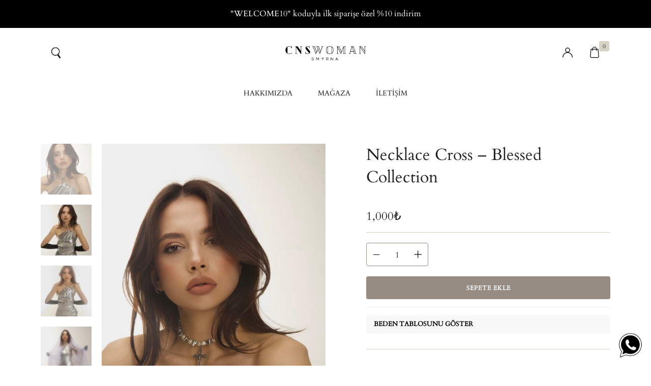

--- FILE ---
content_type: text/html; charset=UTF-8
request_url: https://cnswoman.com/urunler/blessed-collection-cross-necklace/
body_size: 35976
content:
<!DOCTYPE html>

<html lang="tr-TR" class="no-js">

<head>
	
	<meta name="google-site-verification" content="PLDh8Y9RIHn4vO90oiKUzWNxJETqBrrw_AKg-P6l22o" />
	<meta charset="UTF-8">
	<meta name="viewport" content="width=device-width, initial-scale=1" />
	<link rel="profile" href="https://gmpg.org/xfn/11" />
	<meta name='robots' content='index, follow, max-image-preview:large, max-snippet:-1, max-video-preview:-1' />

	<!-- This site is optimized with the Yoast SEO plugin v26.6 - https://yoast.com/wordpress/plugins/seo/ -->
	<title>Necklace Cross - Blessed Collection - CNSWOMAN</title>
	<meta name="description" content="Necklace Cross - Blessed Collection CNSWOMAN" />
	<link rel="canonical" href="https://cnswoman.com/urunler/blessed-collection-cross-necklace/" />
	<meta property="og:locale" content="tr_TR" />
	<meta property="og:type" content="article" />
	<meta property="og:title" content="Necklace Cross - Blessed Collection - CNSWOMAN" />
	<meta property="og:description" content="Necklace Cross - Blessed Collection CNSWOMAN" />
	<meta property="og:url" content="https://cnswoman.com/urunler/blessed-collection-cross-necklace/" />
	<meta property="og:site_name" content="CNSWOMAN" />
	<meta property="article:modified_time" content="2025-05-04T11:53:29+00:00" />
	<meta property="og:image" content="https://cnswoman.com/wp-content/uploads/2024/03/IMG_3231.jpg" />
	<meta property="og:image:width" content="854" />
	<meta property="og:image:height" content="1280" />
	<meta property="og:image:type" content="image/jpeg" />
	<meta name="twitter:card" content="summary_large_image" />
	<script type="application/ld+json" class="yoast-schema-graph">{"@context":"https://schema.org","@graph":[{"@type":"WebPage","@id":"https://cnswoman.com/urunler/blessed-collection-cross-necklace/","url":"https://cnswoman.com/urunler/blessed-collection-cross-necklace/","name":"Necklace Cross - Blessed Collection - CNSWOMAN","isPartOf":{"@id":"https://cnswoman.com/#website"},"primaryImageOfPage":{"@id":"https://cnswoman.com/urunler/blessed-collection-cross-necklace/#primaryimage"},"image":{"@id":"https://cnswoman.com/urunler/blessed-collection-cross-necklace/#primaryimage"},"thumbnailUrl":"https://cnswoman.com/wp-content/uploads/2024/03/IMG_3231.jpg","datePublished":"2024-03-06T14:50:56+00:00","dateModified":"2025-05-04T11:53:29+00:00","description":"Necklace Cross - Blessed Collection CNSWOMAN","breadcrumb":{"@id":"https://cnswoman.com/urunler/blessed-collection-cross-necklace/#breadcrumb"},"inLanguage":"tr","potentialAction":[{"@type":"ReadAction","target":["https://cnswoman.com/urunler/blessed-collection-cross-necklace/"]}]},{"@type":"ImageObject","inLanguage":"tr","@id":"https://cnswoman.com/urunler/blessed-collection-cross-necklace/#primaryimage","url":"https://cnswoman.com/wp-content/uploads/2024/03/IMG_3231.jpg","contentUrl":"https://cnswoman.com/wp-content/uploads/2024/03/IMG_3231.jpg","width":854,"height":1280},{"@type":"BreadcrumbList","@id":"https://cnswoman.com/urunler/blessed-collection-cross-necklace/#breadcrumb","itemListElement":[{"@type":"ListItem","position":1,"name":"Anasayfa","item":"https://cnswoman.com/"},{"@type":"ListItem","position":2,"name":"Ürünler","item":"https://cnswoman.com/urunler/"},{"@type":"ListItem","position":3,"name":"Necklace Cross &#8211; Blessed Collection"}]},{"@type":"WebSite","@id":"https://cnswoman.com/#website","url":"https://cnswoman.com/","name":"CNSWOMAN","description":"","publisher":{"@id":"https://cnswoman.com/#organization"},"potentialAction":[{"@type":"SearchAction","target":{"@type":"EntryPoint","urlTemplate":"https://cnswoman.com/?s={search_term_string}"},"query-input":{"@type":"PropertyValueSpecification","valueRequired":true,"valueName":"search_term_string"}}],"inLanguage":"tr"},{"@type":"Organization","@id":"https://cnswoman.com/#organization","name":"CNSWOMAN","url":"https://cnswoman.com/","logo":{"@type":"ImageObject","inLanguage":"tr","@id":"https://cnswoman.com/#/schema/logo/image/","url":"https://testsite.wedevo.net/wp-content/uploads/2020/10/cnswoman-logo-4.png","contentUrl":"https://testsite.wedevo.net/wp-content/uploads/2020/10/cnswoman-logo-4.png","width":445,"height":88,"caption":"CNSWOMAN"},"image":{"@id":"https://cnswoman.com/#/schema/logo/image/"}}]}</script>
	<!-- / Yoast SEO plugin. -->


<script type='application/javascript'  id='pys-version-script'>console.log('PixelYourSite Free version 11.1.5.2');</script>
<link rel='dns-prefetch' href='//www.google.com' />
<link rel='dns-prefetch' href='//fonts.googleapis.com' />
<link rel="alternate" type="application/rss+xml" title="CNSWOMAN &raquo; akışı" href="https://cnswoman.com/feed/" />
<link rel="alternate" type="application/rss+xml" title="CNSWOMAN &raquo; yorum akışı" href="https://cnswoman.com/comments/feed/" />
<link rel="alternate" title="oEmbed (JSON)" type="application/json+oembed" href="https://cnswoman.com/wp-json/oembed/1.0/embed?url=https%3A%2F%2Fcnswoman.com%2Furunler%2Fblessed-collection-cross-necklace%2F" />
<link rel="alternate" title="oEmbed (XML)" type="text/xml+oembed" href="https://cnswoman.com/wp-json/oembed/1.0/embed?url=https%3A%2F%2Fcnswoman.com%2Furunler%2Fblessed-collection-cross-necklace%2F&#038;format=xml" />
<style id='wp-img-auto-sizes-contain-inline-css' type='text/css'>
img:is([sizes=auto i],[sizes^="auto," i]){contain-intrinsic-size:3000px 1500px}
/*# sourceURL=wp-img-auto-sizes-contain-inline-css */
</style>
<link rel='stylesheet' id='wdp_cart-summary-css' href='https://cnswoman.com/wp-content/plugins/advanced-dynamic-pricing-for-woocommerce/BaseVersion/assets/css/cart-summary.css?ver=4.10.5' type='text/css' media='all' />
<link rel='stylesheet' id='nova-google-fonts-css' href='//fonts.googleapis.com/css?family=Poppins%3A400%2C200%2C300%2C400%2C500%2C600%2C700%7CPoppins%3A600%2C400itatic%2C500%2C500itatic%2C700%2C700itatic%7CPlayfair+Display%3A400%2C400itatic%2C500%2C500itatic%2C700%2C700itatic&#038;subset=latin' type='text/css' media='all' />
<link rel='stylesheet' id='ht_ctc_main_css-css' href='https://cnswoman.com/wp-content/plugins/click-to-chat-for-whatsapp/new/inc/assets/css/main.css?ver=4.34' type='text/css' media='all' />
<link rel='stylesheet' id='fluentform-elementor-widget-css' href='https://cnswoman.com/wp-content/plugins/fluentform/assets/css/fluent-forms-elementor-widget.css?ver=6.1.12' type='text/css' media='all' />
<style id='wp-emoji-styles-inline-css' type='text/css'>

	img.wp-smiley, img.emoji {
		display: inline !important;
		border: none !important;
		box-shadow: none !important;
		height: 1em !important;
		width: 1em !important;
		margin: 0 0.07em !important;
		vertical-align: -0.1em !important;
		background: none !important;
		padding: 0 !important;
	}
/*# sourceURL=wp-emoji-styles-inline-css */
</style>
<link rel='stylesheet' id='wp-block-library-css' href='https://cnswoman.com/wp-includes/css/dist/block-library/style.min.css?ver=6.9' type='text/css' media='all' />
<style id='classic-theme-styles-inline-css' type='text/css'>
/*! This file is auto-generated */
.wp-block-button__link{color:#fff;background-color:#32373c;border-radius:9999px;box-shadow:none;text-decoration:none;padding:calc(.667em + 2px) calc(1.333em + 2px);font-size:1.125em}.wp-block-file__button{background:#32373c;color:#fff;text-decoration:none}
/*# sourceURL=/wp-includes/css/classic-themes.min.css */
</style>
<style id='global-styles-inline-css' type='text/css'>
:root{--wp--preset--aspect-ratio--square: 1;--wp--preset--aspect-ratio--4-3: 4/3;--wp--preset--aspect-ratio--3-4: 3/4;--wp--preset--aspect-ratio--3-2: 3/2;--wp--preset--aspect-ratio--2-3: 2/3;--wp--preset--aspect-ratio--16-9: 16/9;--wp--preset--aspect-ratio--9-16: 9/16;--wp--preset--color--black: #000000;--wp--preset--color--cyan-bluish-gray: #abb8c3;--wp--preset--color--white: #ffffff;--wp--preset--color--pale-pink: #f78da7;--wp--preset--color--vivid-red: #cf2e2e;--wp--preset--color--luminous-vivid-orange: #ff6900;--wp--preset--color--luminous-vivid-amber: #fcb900;--wp--preset--color--light-green-cyan: #7bdcb5;--wp--preset--color--vivid-green-cyan: #00d084;--wp--preset--color--pale-cyan-blue: #8ed1fc;--wp--preset--color--vivid-cyan-blue: #0693e3;--wp--preset--color--vivid-purple: #9b51e0;--wp--preset--gradient--vivid-cyan-blue-to-vivid-purple: linear-gradient(135deg,rgb(6,147,227) 0%,rgb(155,81,224) 100%);--wp--preset--gradient--light-green-cyan-to-vivid-green-cyan: linear-gradient(135deg,rgb(122,220,180) 0%,rgb(0,208,130) 100%);--wp--preset--gradient--luminous-vivid-amber-to-luminous-vivid-orange: linear-gradient(135deg,rgb(252,185,0) 0%,rgb(255,105,0) 100%);--wp--preset--gradient--luminous-vivid-orange-to-vivid-red: linear-gradient(135deg,rgb(255,105,0) 0%,rgb(207,46,46) 100%);--wp--preset--gradient--very-light-gray-to-cyan-bluish-gray: linear-gradient(135deg,rgb(238,238,238) 0%,rgb(169,184,195) 100%);--wp--preset--gradient--cool-to-warm-spectrum: linear-gradient(135deg,rgb(74,234,220) 0%,rgb(151,120,209) 20%,rgb(207,42,186) 40%,rgb(238,44,130) 60%,rgb(251,105,98) 80%,rgb(254,248,76) 100%);--wp--preset--gradient--blush-light-purple: linear-gradient(135deg,rgb(255,206,236) 0%,rgb(152,150,240) 100%);--wp--preset--gradient--blush-bordeaux: linear-gradient(135deg,rgb(254,205,165) 0%,rgb(254,45,45) 50%,rgb(107,0,62) 100%);--wp--preset--gradient--luminous-dusk: linear-gradient(135deg,rgb(255,203,112) 0%,rgb(199,81,192) 50%,rgb(65,88,208) 100%);--wp--preset--gradient--pale-ocean: linear-gradient(135deg,rgb(255,245,203) 0%,rgb(182,227,212) 50%,rgb(51,167,181) 100%);--wp--preset--gradient--electric-grass: linear-gradient(135deg,rgb(202,248,128) 0%,rgb(113,206,126) 100%);--wp--preset--gradient--midnight: linear-gradient(135deg,rgb(2,3,129) 0%,rgb(40,116,252) 100%);--wp--preset--font-size--small: 13px;--wp--preset--font-size--medium: 20px;--wp--preset--font-size--large: 36px;--wp--preset--font-size--x-large: 42px;--wp--preset--spacing--20: 0.44rem;--wp--preset--spacing--30: 0.67rem;--wp--preset--spacing--40: 1rem;--wp--preset--spacing--50: 1.5rem;--wp--preset--spacing--60: 2.25rem;--wp--preset--spacing--70: 3.38rem;--wp--preset--spacing--80: 5.06rem;--wp--preset--shadow--natural: 6px 6px 9px rgba(0, 0, 0, 0.2);--wp--preset--shadow--deep: 12px 12px 50px rgba(0, 0, 0, 0.4);--wp--preset--shadow--sharp: 6px 6px 0px rgba(0, 0, 0, 0.2);--wp--preset--shadow--outlined: 6px 6px 0px -3px rgb(255, 255, 255), 6px 6px rgb(0, 0, 0);--wp--preset--shadow--crisp: 6px 6px 0px rgb(0, 0, 0);}:where(.is-layout-flex){gap: 0.5em;}:where(.is-layout-grid){gap: 0.5em;}body .is-layout-flex{display: flex;}.is-layout-flex{flex-wrap: wrap;align-items: center;}.is-layout-flex > :is(*, div){margin: 0;}body .is-layout-grid{display: grid;}.is-layout-grid > :is(*, div){margin: 0;}:where(.wp-block-columns.is-layout-flex){gap: 2em;}:where(.wp-block-columns.is-layout-grid){gap: 2em;}:where(.wp-block-post-template.is-layout-flex){gap: 1.25em;}:where(.wp-block-post-template.is-layout-grid){gap: 1.25em;}.has-black-color{color: var(--wp--preset--color--black) !important;}.has-cyan-bluish-gray-color{color: var(--wp--preset--color--cyan-bluish-gray) !important;}.has-white-color{color: var(--wp--preset--color--white) !important;}.has-pale-pink-color{color: var(--wp--preset--color--pale-pink) !important;}.has-vivid-red-color{color: var(--wp--preset--color--vivid-red) !important;}.has-luminous-vivid-orange-color{color: var(--wp--preset--color--luminous-vivid-orange) !important;}.has-luminous-vivid-amber-color{color: var(--wp--preset--color--luminous-vivid-amber) !important;}.has-light-green-cyan-color{color: var(--wp--preset--color--light-green-cyan) !important;}.has-vivid-green-cyan-color{color: var(--wp--preset--color--vivid-green-cyan) !important;}.has-pale-cyan-blue-color{color: var(--wp--preset--color--pale-cyan-blue) !important;}.has-vivid-cyan-blue-color{color: var(--wp--preset--color--vivid-cyan-blue) !important;}.has-vivid-purple-color{color: var(--wp--preset--color--vivid-purple) !important;}.has-black-background-color{background-color: var(--wp--preset--color--black) !important;}.has-cyan-bluish-gray-background-color{background-color: var(--wp--preset--color--cyan-bluish-gray) !important;}.has-white-background-color{background-color: var(--wp--preset--color--white) !important;}.has-pale-pink-background-color{background-color: var(--wp--preset--color--pale-pink) !important;}.has-vivid-red-background-color{background-color: var(--wp--preset--color--vivid-red) !important;}.has-luminous-vivid-orange-background-color{background-color: var(--wp--preset--color--luminous-vivid-orange) !important;}.has-luminous-vivid-amber-background-color{background-color: var(--wp--preset--color--luminous-vivid-amber) !important;}.has-light-green-cyan-background-color{background-color: var(--wp--preset--color--light-green-cyan) !important;}.has-vivid-green-cyan-background-color{background-color: var(--wp--preset--color--vivid-green-cyan) !important;}.has-pale-cyan-blue-background-color{background-color: var(--wp--preset--color--pale-cyan-blue) !important;}.has-vivid-cyan-blue-background-color{background-color: var(--wp--preset--color--vivid-cyan-blue) !important;}.has-vivid-purple-background-color{background-color: var(--wp--preset--color--vivid-purple) !important;}.has-black-border-color{border-color: var(--wp--preset--color--black) !important;}.has-cyan-bluish-gray-border-color{border-color: var(--wp--preset--color--cyan-bluish-gray) !important;}.has-white-border-color{border-color: var(--wp--preset--color--white) !important;}.has-pale-pink-border-color{border-color: var(--wp--preset--color--pale-pink) !important;}.has-vivid-red-border-color{border-color: var(--wp--preset--color--vivid-red) !important;}.has-luminous-vivid-orange-border-color{border-color: var(--wp--preset--color--luminous-vivid-orange) !important;}.has-luminous-vivid-amber-border-color{border-color: var(--wp--preset--color--luminous-vivid-amber) !important;}.has-light-green-cyan-border-color{border-color: var(--wp--preset--color--light-green-cyan) !important;}.has-vivid-green-cyan-border-color{border-color: var(--wp--preset--color--vivid-green-cyan) !important;}.has-pale-cyan-blue-border-color{border-color: var(--wp--preset--color--pale-cyan-blue) !important;}.has-vivid-cyan-blue-border-color{border-color: var(--wp--preset--color--vivid-cyan-blue) !important;}.has-vivid-purple-border-color{border-color: var(--wp--preset--color--vivid-purple) !important;}.has-vivid-cyan-blue-to-vivid-purple-gradient-background{background: var(--wp--preset--gradient--vivid-cyan-blue-to-vivid-purple) !important;}.has-light-green-cyan-to-vivid-green-cyan-gradient-background{background: var(--wp--preset--gradient--light-green-cyan-to-vivid-green-cyan) !important;}.has-luminous-vivid-amber-to-luminous-vivid-orange-gradient-background{background: var(--wp--preset--gradient--luminous-vivid-amber-to-luminous-vivid-orange) !important;}.has-luminous-vivid-orange-to-vivid-red-gradient-background{background: var(--wp--preset--gradient--luminous-vivid-orange-to-vivid-red) !important;}.has-very-light-gray-to-cyan-bluish-gray-gradient-background{background: var(--wp--preset--gradient--very-light-gray-to-cyan-bluish-gray) !important;}.has-cool-to-warm-spectrum-gradient-background{background: var(--wp--preset--gradient--cool-to-warm-spectrum) !important;}.has-blush-light-purple-gradient-background{background: var(--wp--preset--gradient--blush-light-purple) !important;}.has-blush-bordeaux-gradient-background{background: var(--wp--preset--gradient--blush-bordeaux) !important;}.has-luminous-dusk-gradient-background{background: var(--wp--preset--gradient--luminous-dusk) !important;}.has-pale-ocean-gradient-background{background: var(--wp--preset--gradient--pale-ocean) !important;}.has-electric-grass-gradient-background{background: var(--wp--preset--gradient--electric-grass) !important;}.has-midnight-gradient-background{background: var(--wp--preset--gradient--midnight) !important;}.has-small-font-size{font-size: var(--wp--preset--font-size--small) !important;}.has-medium-font-size{font-size: var(--wp--preset--font-size--medium) !important;}.has-large-font-size{font-size: var(--wp--preset--font-size--large) !important;}.has-x-large-font-size{font-size: var(--wp--preset--font-size--x-large) !important;}
:where(.wp-block-post-template.is-layout-flex){gap: 1.25em;}:where(.wp-block-post-template.is-layout-grid){gap: 1.25em;}
:where(.wp-block-term-template.is-layout-flex){gap: 1.25em;}:where(.wp-block-term-template.is-layout-grid){gap: 1.25em;}
:where(.wp-block-columns.is-layout-flex){gap: 2em;}:where(.wp-block-columns.is-layout-grid){gap: 2em;}
:root :where(.wp-block-pullquote){font-size: 1.5em;line-height: 1.6;}
/*# sourceURL=global-styles-inline-css */
</style>
<link rel='stylesheet' id='wapf-frontend-css-css' href='https://cnswoman.com/wp-content/plugins/advanced-product-fields-for-woocommerce/assets/css/frontend.min.css?ver=1.6.18' type='text/css' media='all' />
<link rel='stylesheet' id='uaf_client_css-css' href='https://cnswoman.com/wp-content/uploads/useanyfont/uaf.css?ver=1766761440' type='text/css' media='all' />
<style id='woocommerce-inline-inline-css' type='text/css'>
.woocommerce form .form-row .required { visibility: visible; }
/*# sourceURL=woocommerce-inline-inline-css */
</style>
<link rel='stylesheet' id='trp-language-switcher-style-css' href='https://cnswoman.com/wp-content/plugins/translatepress-multilingual/assets/css/trp-language-switcher.css?ver=3.0.6' type='text/css' media='all' />
<link rel='stylesheet' id='wpfront-notification-bar-css' href='https://cnswoman.com/wp-content/plugins/wpfront-notification-bar/css/wpfront-notification-bar.min.css?ver=3.5.1.05102' type='text/css' media='all' />
<link rel='stylesheet' id='yith_wcbm_badge_style-css' href='https://cnswoman.com/wp-content/plugins/yith-woocommerce-badges-management/assets/css/frontend.css?ver=3.21.0' type='text/css' media='all' />
<style id='yith_wcbm_badge_style-inline-css' type='text/css'>
.yith-wcbm-badge.yith-wcbm-badge-text.yith-wcbm-badge-4862 {
				top: 0; left: 0; 
				
				-ms-transform: ; 
				-webkit-transform: ; 
				transform: ;
				padding: 0px 0px 0px 0px;
				background-color:#f0a2a2; border-radius: 10px 10px 10px 10px; width:50px; height:30px;
			}
/*# sourceURL=yith_wcbm_badge_style-inline-css */
</style>
<link rel='stylesheet' id='yith-gfont-open-sans-css' href='https://cnswoman.com/wp-content/plugins/yith-woocommerce-badges-management/assets/fonts/open-sans/style.css?ver=3.21.0' type='text/css' media='all' />
<link rel='stylesheet' id='novaworks-icons-css' href='https://cnswoman.com/wp-content/themes/nyture/assets/icon-fonts/core/css/style.css?ver=1.0.7' type='text/css' media='all' />
<link rel='stylesheet' id='select2-css' href='https://cnswoman.com/wp-content/plugins/woocommerce/assets/css/select2.css?ver=10.4.3' type='text/css' media='all' />
<link rel='stylesheet' id='fontawesome-pro-css' href='https://cnswoman.com/wp-content/themes/nyture/assets/vendor/fontawesome-pro/css/all.css?ver=5.1.0' type='text/css' media='all' />
<link rel='stylesheet' id='nova-nyture-styles-css' href='https://cnswoman.com/wp-content/themes/nyture/assets/css/app.css?ver=1.0.7' type='text/css' media='all' />
<link rel='stylesheet' id='ekit-widget-styles-css' href='https://cnswoman.com/wp-content/plugins/elementskit-lite/widgets/init/assets/css/widget-styles.css?ver=3.7.8' type='text/css' media='all' />
<link rel='stylesheet' id='ekit-responsive-css' href='https://cnswoman.com/wp-content/plugins/elementskit-lite/widgets/init/assets/css/responsive.css?ver=3.7.8' type='text/css' media='all' />
<link rel='stylesheet' id='nova-default-fonts-css' href='https://cnswoman.com/wp-content/themes/nyture/inc/fonts/default.css?ver=1.0.7' type='text/css' media='all' />
<link rel='stylesheet' id='sib-front-css-css' href='https://cnswoman.com/wp-content/plugins/mailin/css/mailin-front.css?ver=6.9' type='text/css' media='all' />
<link rel='stylesheet' id='wdp_pricing-table-css' href='https://cnswoman.com/wp-content/plugins/advanced-dynamic-pricing-for-woocommerce/BaseVersion/assets/css/pricing-table.css?ver=4.10.5' type='text/css' media='all' />
<link rel='stylesheet' id='wdp_deals-table-css' href='https://cnswoman.com/wp-content/plugins/advanced-dynamic-pricing-for-woocommerce/BaseVersion/assets/css/deals-table.css?ver=4.10.5' type='text/css' media='all' />
<script type="text/template" id="tmpl-variation-template">
	<div class="woocommerce-variation-description">{{{ data.variation.variation_description }}}</div>
	<div class="woocommerce-variation-price">{{{ data.variation.price_html }}}</div>
	<div class="woocommerce-variation-availability">{{{ data.variation.availability_html }}}</div>
</script>
<script type="text/template" id="tmpl-unavailable-variation-template">
	<p role="alert">Maalesef, bu ürün mevcut değil. Lütfen farklı bir kombinasyon seçin.</p>
</script>
<script type="text/javascript" async src="https://cnswoman.com/wp-content/plugins/burst-statistics/assets/js/timeme/timeme.min.js?ver=1766762101" id="burst-timeme-js"></script>
<script type="text/javascript" async src="https://cnswoman.com/wp-content/uploads/burst/js/burst.min.js?ver=1769008516" id="burst-js"></script>
<script type="text/javascript" id="jquery-core-js-extra">
/* <![CDATA[ */
var pysFacebookRest = {"restApiUrl":"https://cnswoman.com/wp-json/pys-facebook/v1/event","debug":""};
//# sourceURL=jquery-core-js-extra
/* ]]> */
</script>
<script type="text/javascript" src="https://cnswoman.com/wp-includes/js/jquery/jquery.min.js?ver=3.7.1" id="jquery-core-js"></script>
<script type="text/javascript" src="https://cnswoman.com/wp-includes/js/jquery/jquery-migrate.min.js?ver=3.4.1" id="jquery-migrate-js"></script>
<script type="text/javascript" src="https://cnswoman.com/wp-content/plugins/recaptcha-woo/js/rcfwc.js?ver=1.0" id="rcfwc-js-js" defer="defer" data-wp-strategy="defer"></script>
<script type="text/javascript" src="https://www.google.com/recaptcha/api.js?hl=tr_TR" id="recaptcha-js" defer="defer" data-wp-strategy="defer"></script>
<script type="text/javascript" src="https://cnswoman.com/wp-content/plugins/woocommerce/assets/js/jquery-blockui/jquery.blockUI.min.js?ver=2.7.0-wc.10.4.3" id="wc-jquery-blockui-js" defer="defer" data-wp-strategy="defer"></script>
<script type="text/javascript" id="wc-add-to-cart-js-extra">
/* <![CDATA[ */
var wc_add_to_cart_params = {"ajax_url":"/wp-admin/admin-ajax.php","wc_ajax_url":"/?wc-ajax=%%endpoint%%","i18n_view_cart":"Sepeti g\u00f6r\u00fcnt\u00fcle","cart_url":"https://cnswoman.com/cart/","is_cart":"","cart_redirect_after_add":"no"};
//# sourceURL=wc-add-to-cart-js-extra
/* ]]> */
</script>
<script type="text/javascript" src="https://cnswoman.com/wp-content/plugins/woocommerce/assets/js/frontend/add-to-cart.min.js?ver=10.4.3" id="wc-add-to-cart-js" defer="defer" data-wp-strategy="defer"></script>
<script type="text/javascript" src="https://cnswoman.com/wp-content/plugins/woocommerce/assets/js/zoom/jquery.zoom.min.js?ver=1.7.21-wc.10.4.3" id="wc-zoom-js" defer="defer" data-wp-strategy="defer"></script>
<script type="text/javascript" src="https://cnswoman.com/wp-content/plugins/woocommerce/assets/js/flexslider/jquery.flexslider.min.js?ver=2.7.2-wc.10.4.3" id="wc-flexslider-js" defer="defer" data-wp-strategy="defer"></script>
<script type="text/javascript" id="wc-single-product-js-extra">
/* <![CDATA[ */
var wc_single_product_params = {"i18n_required_rating_text":"L\u00fctfen bir oy belirleyin","i18n_rating_options":["1/5 y\u0131ld\u0131z","2/5 y\u0131ld\u0131z","3/5 y\u0131ld\u0131z","4/5 y\u0131ld\u0131z","5/5 y\u0131ld\u0131z"],"i18n_product_gallery_trigger_text":"Tam ekran g\u00f6rsel galerisini g\u00f6r\u00fcnt\u00fcleyin","review_rating_required":"yes","flexslider":{"rtl":false,"animation":"slide","smoothHeight":true,"directionNav":false,"controlNav":"thumbnails","slideshow":false,"animationSpeed":300,"animationLoop":false},"zoom_enabled":"1","zoom_options":[],"photoswipe_enabled":"","photoswipe_options":{"shareEl":false,"closeOnScroll":false,"history":false,"hideAnimationDuration":true,"showAnimationDuration":true,"showHideOpacity":true},"flexslider_enabled":"1"};
//# sourceURL=wc-single-product-js-extra
/* ]]> */
</script>
<script type="text/javascript" src="https://cnswoman.com/wp-content/plugins/woocommerce/assets/js/frontend/single-product.min.js?ver=10.4.3" id="wc-single-product-js" defer="defer" data-wp-strategy="defer"></script>
<script type="text/javascript" src="https://cnswoman.com/wp-content/plugins/woocommerce/assets/js/js-cookie/js.cookie.min.js?ver=2.1.4-wc.10.4.3" id="wc-js-cookie-js" defer="defer" data-wp-strategy="defer"></script>
<script type="text/javascript" id="woocommerce-js-extra">
/* <![CDATA[ */
var woocommerce_params = {"ajax_url":"/wp-admin/admin-ajax.php","wc_ajax_url":"/?wc-ajax=%%endpoint%%","i18n_password_show":"\u015eifreyi g\u00f6ster","i18n_password_hide":"\u015eifreyi gizle"};
//# sourceURL=woocommerce-js-extra
/* ]]> */
</script>
<script type="text/javascript" src="https://cnswoman.com/wp-content/plugins/woocommerce/assets/js/frontend/woocommerce.min.js?ver=10.4.3" id="woocommerce-js" defer="defer" data-wp-strategy="defer"></script>
<script type="text/javascript" src="https://cnswoman.com/wp-content/plugins/translatepress-multilingual/assets/js/trp-frontend-compatibility.js?ver=3.0.6" id="trp-frontend-compatibility-js"></script>
<script type="text/javascript" src="https://cnswoman.com/wp-content/plugins/wpfront-notification-bar/js/wpfront-notification-bar.min.js?ver=3.5.1.05102" id="wpfront-notification-bar-js"></script>
<script type="text/javascript" src="https://cnswoman.com/wp-content/plugins/woocommerce/assets/js/select2/select2.full.min.js?ver=4.0.3-wc.10.4.3" id="wc-select2-js" defer="defer" data-wp-strategy="defer"></script>
<script type="text/javascript" src="https://cnswoman.com/wp-includes/js/underscore.min.js?ver=1.13.7" id="underscore-js"></script>
<script type="text/javascript" id="wp-util-js-extra">
/* <![CDATA[ */
var _wpUtilSettings = {"ajax":{"url":"/wp-admin/admin-ajax.php"}};
//# sourceURL=wp-util-js-extra
/* ]]> */
</script>
<script type="text/javascript" src="https://cnswoman.com/wp-includes/js/wp-util.min.js?ver=6.9" id="wp-util-js"></script>
<script type="text/javascript" id="wc-add-to-cart-variation-js-extra">
/* <![CDATA[ */
var wc_add_to_cart_variation_params = {"wc_ajax_url":"/?wc-ajax=%%endpoint%%","i18n_no_matching_variations_text":"Maalesef, se\u00e7iminizle e\u015fle\u015fen \u00fcr\u00fcn bulunmuyor. L\u00fctfen farkl\u0131 bir kombinasyon se\u00e7in.","i18n_make_a_selection_text":"L\u00fctfen sepetinize bu \u00fcr\u00fcn\u00fc eklemeden \u00f6nce baz\u0131 \u00fcr\u00fcn se\u00e7eneklerini belirleyin.","i18n_unavailable_text":"Maalesef, bu \u00fcr\u00fcn mevcut de\u011fil. L\u00fctfen farkl\u0131 bir kombinasyon se\u00e7in.","i18n_reset_alert_text":"Se\u00e7iminiz s\u0131f\u0131rland\u0131. L\u00fctfen sepetinize bu \u00fcr\u00fcn\u00fc eklemeden \u00f6nce baz\u0131 \u00fcr\u00fcn se\u00e7eneklerini belirleyin."};
//# sourceURL=wc-add-to-cart-variation-js-extra
/* ]]> */
</script>
<script type="text/javascript" src="https://cnswoman.com/wp-content/plugins/woocommerce/assets/js/frontend/add-to-cart-variation.min.js?ver=10.4.3" id="wc-add-to-cart-variation-js" defer="defer" data-wp-strategy="defer"></script>
<script type="text/javascript" id="wc-cart-fragments-js-extra">
/* <![CDATA[ */
var wc_cart_fragments_params = {"ajax_url":"/wp-admin/admin-ajax.php","wc_ajax_url":"/?wc-ajax=%%endpoint%%","cart_hash_key":"wc_cart_hash_55ef0c977732f314858174f2dc161ad8","fragment_name":"wc_fragments_55ef0c977732f314858174f2dc161ad8","request_timeout":"5000"};
//# sourceURL=wc-cart-fragments-js-extra
/* ]]> */
</script>
<script type="text/javascript" src="https://cnswoman.com/wp-content/plugins/woocommerce/assets/js/frontend/cart-fragments.min.js?ver=10.4.3" id="wc-cart-fragments-js" defer="defer" data-wp-strategy="defer"></script>
<script type="text/javascript" src="https://cnswoman.com/wp-content/plugins/pixelyoursite/dist/scripts/jquery.bind-first-0.2.3.min.js?ver=0.2.3" id="jquery-bind-first-js"></script>
<script type="text/javascript" src="https://cnswoman.com/wp-content/plugins/pixelyoursite/dist/scripts/js.cookie-2.1.3.min.js?ver=2.1.3" id="js-cookie-pys-js"></script>
<script type="text/javascript" src="https://cnswoman.com/wp-content/plugins/pixelyoursite/dist/scripts/tld.min.js?ver=2.3.1" id="js-tld-js"></script>
<script type="text/javascript" id="pys-js-extra">
/* <![CDATA[ */
var pysOptions = {"staticEvents":{"facebook":{"woo_view_content":[{"delay":0,"type":"static","name":"ViewContent","pixelIds":["2928689800764894"],"eventID":"f1d71607-b2f5-4710-b68f-1ce678ebe3c3","params":{"content_ids":["13212"],"content_type":"product","content_name":"Necklace Cross - Blessed Collection","category_name":"Aksesuar","value":"1000","currency":"TRY","contents":[{"id":"13212","quantity":1}],"product_price":"1000","page_title":"Necklace Cross - Blessed Collection","post_type":"product","post_id":13212,"plugin":"PixelYourSite","user_role":"guest","event_url":"cnswoman.com/urunler/blessed-collection-cross-necklace/"},"e_id":"woo_view_content","ids":[],"hasTimeWindow":false,"timeWindow":0,"woo_order":"","edd_order":""}],"init_event":[{"delay":0,"type":"static","ajaxFire":false,"name":"PageView","pixelIds":["2928689800764894"],"eventID":"1c74a2c4-28b4-4bb7-aaa4-c3992308a54a","params":{"page_title":"Necklace Cross - Blessed Collection","post_type":"product","post_id":13212,"plugin":"PixelYourSite","user_role":"guest","event_url":"cnswoman.com/urunler/blessed-collection-cross-necklace/"},"e_id":"init_event","ids":[],"hasTimeWindow":false,"timeWindow":0,"woo_order":"","edd_order":""}]}},"dynamicEvents":{"automatic_event_form":{"facebook":{"delay":0,"type":"dyn","name":"Form","pixelIds":["2928689800764894"],"eventID":"d2eb7df1-136a-4f2d-b33c-dcc54ad8dbcc","params":{"page_title":"Necklace Cross - Blessed Collection","post_type":"product","post_id":13212,"plugin":"PixelYourSite","user_role":"guest","event_url":"cnswoman.com/urunler/blessed-collection-cross-necklace/"},"e_id":"automatic_event_form","ids":[],"hasTimeWindow":false,"timeWindow":0,"woo_order":"","edd_order":""}},"automatic_event_download":{"facebook":{"delay":0,"type":"dyn","name":"Download","extensions":["","doc","exe","js","pdf","ppt","tgz","zip","xls"],"pixelIds":["2928689800764894"],"eventID":"9b5356c1-ed38-49f6-bcd0-72334bfcda05","params":{"page_title":"Necklace Cross - Blessed Collection","post_type":"product","post_id":13212,"plugin":"PixelYourSite","user_role":"guest","event_url":"cnswoman.com/urunler/blessed-collection-cross-necklace/"},"e_id":"automatic_event_download","ids":[],"hasTimeWindow":false,"timeWindow":0,"woo_order":"","edd_order":""}},"automatic_event_comment":{"facebook":{"delay":0,"type":"dyn","name":"Comment","pixelIds":["2928689800764894"],"eventID":"555f73d8-80e9-48ce-8932-8e050e7c3191","params":{"page_title":"Necklace Cross - Blessed Collection","post_type":"product","post_id":13212,"plugin":"PixelYourSite","user_role":"guest","event_url":"cnswoman.com/urunler/blessed-collection-cross-necklace/"},"e_id":"automatic_event_comment","ids":[],"hasTimeWindow":false,"timeWindow":0,"woo_order":"","edd_order":""}},"automatic_event_scroll":{"facebook":{"delay":0,"type":"dyn","name":"PageScroll","scroll_percent":30,"pixelIds":["2928689800764894"],"eventID":"5c1a9ea0-f726-46de-9339-67a4afd5a66e","params":{"page_title":"Necklace Cross - Blessed Collection","post_type":"product","post_id":13212,"plugin":"PixelYourSite","user_role":"guest","event_url":"cnswoman.com/urunler/blessed-collection-cross-necklace/"},"e_id":"automatic_event_scroll","ids":[],"hasTimeWindow":false,"timeWindow":0,"woo_order":"","edd_order":""}},"automatic_event_time_on_page":{"facebook":{"delay":0,"type":"dyn","name":"TimeOnPage","time_on_page":30,"pixelIds":["2928689800764894"],"eventID":"a49d365c-af17-470a-8c0c-4af3f7296ef9","params":{"page_title":"Necklace Cross - Blessed Collection","post_type":"product","post_id":13212,"plugin":"PixelYourSite","user_role":"guest","event_url":"cnswoman.com/urunler/blessed-collection-cross-necklace/"},"e_id":"automatic_event_time_on_page","ids":[],"hasTimeWindow":false,"timeWindow":0,"woo_order":"","edd_order":""}},"woo_add_to_cart_on_button_click":{"facebook":{"delay":0,"type":"dyn","name":"AddToCart","pixelIds":["2928689800764894"],"eventID":"0b7854e5-8684-40a9-99c8-c608420b989b","params":{"page_title":"Necklace Cross - Blessed Collection","post_type":"product","post_id":13212,"plugin":"PixelYourSite","user_role":"guest","event_url":"cnswoman.com/urunler/blessed-collection-cross-necklace/"},"e_id":"woo_add_to_cart_on_button_click","ids":[],"hasTimeWindow":false,"timeWindow":0,"woo_order":"","edd_order":""}}},"triggerEvents":[],"triggerEventTypes":[],"facebook":{"pixelIds":["2928689800764894"],"advancedMatching":{"external_id":"fccdbcdaacdeaffddaac"},"advancedMatchingEnabled":true,"removeMetadata":false,"wooVariableAsSimple":false,"serverApiEnabled":true,"wooCRSendFromServer":false,"send_external_id":null,"enabled_medical":false,"do_not_track_medical_param":["event_url","post_title","page_title","landing_page","content_name","categories","category_name","tags"],"meta_ldu":false},"debug":"","siteUrl":"https://cnswoman.com","ajaxUrl":"https://cnswoman.com/wp-admin/admin-ajax.php","ajax_event":"0924658beb","enable_remove_download_url_param":"1","cookie_duration":"7","last_visit_duration":"60","enable_success_send_form":"","ajaxForServerEvent":"1","ajaxForServerStaticEvent":"1","useSendBeacon":"1","send_external_id":"1","external_id_expire":"180","track_cookie_for_subdomains":"1","google_consent_mode":"1","gdpr":{"ajax_enabled":false,"all_disabled_by_api":false,"facebook_disabled_by_api":false,"analytics_disabled_by_api":false,"google_ads_disabled_by_api":false,"pinterest_disabled_by_api":false,"bing_disabled_by_api":false,"reddit_disabled_by_api":false,"externalID_disabled_by_api":false,"facebook_prior_consent_enabled":true,"analytics_prior_consent_enabled":true,"google_ads_prior_consent_enabled":null,"pinterest_prior_consent_enabled":true,"bing_prior_consent_enabled":true,"cookiebot_integration_enabled":false,"cookiebot_facebook_consent_category":"marketing","cookiebot_analytics_consent_category":"statistics","cookiebot_tiktok_consent_category":"marketing","cookiebot_google_ads_consent_category":"marketing","cookiebot_pinterest_consent_category":"marketing","cookiebot_bing_consent_category":"marketing","consent_magic_integration_enabled":false,"real_cookie_banner_integration_enabled":false,"cookie_notice_integration_enabled":false,"cookie_law_info_integration_enabled":false,"analytics_storage":{"enabled":true,"value":"granted","filter":false},"ad_storage":{"enabled":true,"value":"granted","filter":false},"ad_user_data":{"enabled":true,"value":"granted","filter":false},"ad_personalization":{"enabled":true,"value":"granted","filter":false}},"cookie":{"disabled_all_cookie":false,"disabled_start_session_cookie":false,"disabled_advanced_form_data_cookie":false,"disabled_landing_page_cookie":false,"disabled_first_visit_cookie":false,"disabled_trafficsource_cookie":false,"disabled_utmTerms_cookie":false,"disabled_utmId_cookie":false},"tracking_analytics":{"TrafficSource":"direct","TrafficLanding":"undefined","TrafficUtms":[],"TrafficUtmsId":[]},"GATags":{"ga_datalayer_type":"default","ga_datalayer_name":"dataLayerPYS"},"woo":{"enabled":true,"enabled_save_data_to_orders":true,"addToCartOnButtonEnabled":true,"addToCartOnButtonValueEnabled":true,"addToCartOnButtonValueOption":"price","singleProductId":13212,"removeFromCartSelector":"form.woocommerce-cart-form .remove","addToCartCatchMethod":"add_cart_js","is_order_received_page":false,"containOrderId":false},"edd":{"enabled":false},"cache_bypass":"1769033743"};
//# sourceURL=pys-js-extra
/* ]]> */
</script>
<script type="text/javascript" src="https://cnswoman.com/wp-content/plugins/pixelyoursite/dist/scripts/public.js?ver=11.1.5.2" id="pys-js"></script>
<script type="text/javascript" id="sib-front-js-js-extra">
/* <![CDATA[ */
var sibErrMsg = {"invalidMail":"Please fill out valid email address","requiredField":"Please fill out required fields","invalidDateFormat":"Please fill out valid date format","invalidSMSFormat":"Please fill out valid phone number"};
var ajax_sib_front_object = {"ajax_url":"https://cnswoman.com/wp-admin/admin-ajax.php","ajax_nonce":"ebada64976","flag_url":"https://cnswoman.com/wp-content/plugins/mailin/img/flags/"};
//# sourceURL=sib-front-js-js-extra
/* ]]> */
</script>
<script type="text/javascript" src="https://cnswoman.com/wp-content/plugins/mailin/js/mailin-front.js?ver=1766761383" id="sib-front-js-js"></script>
<link rel="https://api.w.org/" href="https://cnswoman.com/wp-json/" /><link rel="alternate" title="JSON" type="application/json" href="https://cnswoman.com/wp-json/wp/v2/product/13212" /><link rel="EditURI" type="application/rsd+xml" title="RSD" href="https://cnswoman.com/xmlrpc.php?rsd" />
<meta name="generator" content="WordPress 6.9" />
<meta name="generator" content="WooCommerce 10.4.3" />
<link rel='shortlink' href='https://cnswoman.com/?p=13212' />
<link rel="alternate" hreflang="tr-TR" href="https://cnswoman.com/urunler/blessed-collection-cross-necklace/"/>
<link rel="alternate" hreflang="tr" href="https://cnswoman.com/urunler/blessed-collection-cross-necklace/"/>
<!-- Analytics by WP Statistics - https://wp-statistics.com -->
    <script>
        var nova_ajax_url = 'https://cnswoman.com/wp-admin/admin-ajax.php';
    </script>
	<noscript><style>.woocommerce-product-gallery{ opacity: 1 !important; }</style></noscript>
	<meta name="generator" content="Elementor 3.34.0; features: additional_custom_breakpoints; settings: css_print_method-external, google_font-enabled, font_display-auto">
        <style type="text/css">
            .wdp_bulk_table_content .wdp_pricing_table_caption { color: #6d6d6d ! important} .wdp_bulk_table_content table thead td { color: #6d6d6d ! important} .wdp_bulk_table_content table thead td { background-color: #efefef ! important} .wdp_bulk_table_content table thead td { higlight_background_color-color: #efefef ! important} .wdp_bulk_table_content table thead td { higlight_text_color: #6d6d6d ! important} .wdp_bulk_table_content table tbody td { color: #6d6d6d ! important} .wdp_bulk_table_content table tbody td { background-color: #ffffff ! important} .wdp_bulk_table_content .wdp_pricing_table_footer { color: #6d6d6d ! important}        </style>
        <script type="text/javascript" src="https://cdn.by.wonderpush.com/sdk/1.1/wonderpush-loader.min.js" async></script>
<script type="text/javascript">
  window.WonderPush = window.WonderPush || [];
  window.WonderPush.push(['init', {"customDomain":"https:\/\/cnswoman.com\/wp-content\/plugins\/mailin\/","serviceWorkerUrl":"wonderpush-worker-loader.min.js?webKey=e7c5e52f926de73cba453ebf33759c3d09c13c341ede7b618a6495ab8fbf40b6","frameUrl":"wonderpush.min.html","webKey":"e7c5e52f926de73cba453ebf33759c3d09c13c341ede7b618a6495ab8fbf40b6"}]);
</script><script type="text/javascript" src="https://cdn.brevo.com/js/sdk-loader.js" async></script><script type="text/javascript">
            window.Brevo = window.Brevo || [];
            window.Brevo.push(["init", {
                client_key: "3bqnmomr0psouuvzaset31sq",
                email_id: "",
                push: {
                    customDomain: "https://cnswoman.com\/wp-content\/plugins\/woocommerce-sendinblue-newsletter-subscription\/"
                }
            }]);
        </script>			<style>
				.e-con.e-parent:nth-of-type(n+4):not(.e-lazyloaded):not(.e-no-lazyload),
				.e-con.e-parent:nth-of-type(n+4):not(.e-lazyloaded):not(.e-no-lazyload) * {
					background-image: none !important;
				}
				@media screen and (max-height: 1024px) {
					.e-con.e-parent:nth-of-type(n+3):not(.e-lazyloaded):not(.e-no-lazyload),
					.e-con.e-parent:nth-of-type(n+3):not(.e-lazyloaded):not(.e-no-lazyload) * {
						background-image: none !important;
					}
				}
				@media screen and (max-height: 640px) {
					.e-con.e-parent:nth-of-type(n+2):not(.e-lazyloaded):not(.e-no-lazyload),
					.e-con.e-parent:nth-of-type(n+2):not(.e-lazyloaded):not(.e-no-lazyload) * {
						background-image: none !important;
					}
				}
			</style>
			<meta name="generator" content="Powered by Slider Revolution 6.5.11 - responsive, Mobile-Friendly Slider Plugin for WordPress with comfortable drag and drop interface." />
<style>
:root {
  --site-bg-color: #FFF;
  --site-font-size: 16px;
  --site-text-color: #202020;
  --site-heading-color: #202020;
  --site-accent-color: #968C83;
  --site-accent-color-2: #D6D2C4;
  --site-border-color: #F3F3F3;
  --site-link-color: #968C83;
  --site-link-hover-color: #202020;
  --site-width: 1340px;
  --site-main-font: 'Poppins', sans-serif;
  --site-s-font: 'Playfair Display', sans-serif;
  --site-secondary-font: 'Poppins', serif;
  --site-accent-color-overlay: rgba(214,210,196,0.85);
  --site-accent-color-90: rgba(214,210,196,0.9);
  --site-accent-color-2-bg: rgba(214,210,196,0.3);

  --site-ultra-light: rgba(32,32,32,0.1);
  --site-max-light: rgba(32,32,32,0.25);

  --site-wc-price: rgba(32,32,32,0.8);
  --site-wc-price-old: rgba(32,32,32,0.5);

  --site-primary-button-color: #968C83;
  --site-secondary-button-color: #D6D2C4;
  --site-top-bar-bg-color: #ECE3D4;
  --site-top-bar-text-color: #000;
  --site-top-bar-heading-color: #000;
  --site-top-bar-accent-color: #000;
  --site-top-bar-border-color: #fff;
  --site-top-bar-font-size: 14px;

  --site-header-height: 100px;
  --site-header-logo-width: 161px;
  --site-header-bg-color: #fff;
  --site-header-bg-color-2: #F6F6F6;
  --site-header-text-color: #000;
  --site-header-accent-color: #ECE3D4;
  --site-header-font-size: 16px;
  --site-header-border-color: rgba(0,0,0,0.15);

  --site-main-menu-bg-color: #FFF;
  --site-main-menu-text-color: #202020;
  --site-main-menu-accent-color: #968C83;
  --site-main-menu-border-color: #DEDEDE;

  --mobile-header-bg-color: #fff;
  --mobile-header-text-color: #000;
  --mobile-pre-header-bg-color: #ffffff;
  --mobile-pre-header-text-color: #000000;
  --mobile-pre-header-border-color: rgba(0,0,0,0.2);

  --page-header-bg-color: #F6F6F6;
  --page-header-text-color: #616161;
  --page-header-heading-color: #000;
  --page-header-font-size: 62px;

  --dropdown-bg-color: #fff;
  --dropdown-text-color: #000;
  --dropdown-accent-color: #ECE3D4;
  --dropdown-secondary-color: rgba(0,0,0,0.7);
  --dropdown-grey-color: rgba(0,0,0,0.5);
  --dropdown-border-color: rgba(0,0,0,0.15);

  --site-blog-background-color: #F6F6F6;

  --site-footer-bg-color: #000;
  --site-footer-text-color: #fff;
  --site-footer-heading-color: #fff;
  --site-footer-border-color: rgba(255,255,255,0.15);
}
.styling__quickview {
  --qv-bg-color: #fff;
  --qv-text-color: #616161;
  --qv-heading-color: #000;
  --qv-border-color: rgba(0,0,0,0.15);
}
.error-404 {
  --p404-text-color: #000;
}
/********************************************************************/
/* Shop *************************************************************/
/********************************************************************/

</style>
<link rel="icon" href="https://cnswoman.com/wp-content/uploads/2020/10/cropped-Untitled-3-32x32.png" sizes="32x32" />
<link rel="icon" href="https://cnswoman.com/wp-content/uploads/2020/10/cropped-Untitled-3-192x192.png" sizes="192x192" />
<link rel="apple-touch-icon" href="https://cnswoman.com/wp-content/uploads/2020/10/cropped-Untitled-3-180x180.png" />
<meta name="msapplication-TileImage" content="https://cnswoman.com/wp-content/uploads/2020/10/cropped-Untitled-3-270x270.png" />
<script type="text/javascript">function setREVStartSize(e){
			//window.requestAnimationFrame(function() {				 
				window.RSIW = window.RSIW===undefined ? window.innerWidth : window.RSIW;	
				window.RSIH = window.RSIH===undefined ? window.innerHeight : window.RSIH;	
				try {								
					var pw = document.getElementById(e.c).parentNode.offsetWidth,
						newh;
					pw = pw===0 || isNaN(pw) ? window.RSIW : pw;
					e.tabw = e.tabw===undefined ? 0 : parseInt(e.tabw);
					e.thumbw = e.thumbw===undefined ? 0 : parseInt(e.thumbw);
					e.tabh = e.tabh===undefined ? 0 : parseInt(e.tabh);
					e.thumbh = e.thumbh===undefined ? 0 : parseInt(e.thumbh);
					e.tabhide = e.tabhide===undefined ? 0 : parseInt(e.tabhide);
					e.thumbhide = e.thumbhide===undefined ? 0 : parseInt(e.thumbhide);
					e.mh = e.mh===undefined || e.mh=="" || e.mh==="auto" ? 0 : parseInt(e.mh,0);		
					if(e.layout==="fullscreen" || e.l==="fullscreen") 						
						newh = Math.max(e.mh,window.RSIH);					
					else{					
						e.gw = Array.isArray(e.gw) ? e.gw : [e.gw];
						for (var i in e.rl) if (e.gw[i]===undefined || e.gw[i]===0) e.gw[i] = e.gw[i-1];					
						e.gh = e.el===undefined || e.el==="" || (Array.isArray(e.el) && e.el.length==0)? e.gh : e.el;
						e.gh = Array.isArray(e.gh) ? e.gh : [e.gh];
						for (var i in e.rl) if (e.gh[i]===undefined || e.gh[i]===0) e.gh[i] = e.gh[i-1];
											
						var nl = new Array(e.rl.length),
							ix = 0,						
							sl;					
						e.tabw = e.tabhide>=pw ? 0 : e.tabw;
						e.thumbw = e.thumbhide>=pw ? 0 : e.thumbw;
						e.tabh = e.tabhide>=pw ? 0 : e.tabh;
						e.thumbh = e.thumbhide>=pw ? 0 : e.thumbh;					
						for (var i in e.rl) nl[i] = e.rl[i]<window.RSIW ? 0 : e.rl[i];
						sl = nl[0];									
						for (var i in nl) if (sl>nl[i] && nl[i]>0) { sl = nl[i]; ix=i;}															
						var m = pw>(e.gw[ix]+e.tabw+e.thumbw) ? 1 : (pw-(e.tabw+e.thumbw)) / (e.gw[ix]);					
						newh =  (e.gh[ix] * m) + (e.tabh + e.thumbh);
					}
					var el = document.getElementById(e.c);
					if (el!==null && el) el.style.height = newh+"px";					
					el = document.getElementById(e.c+"_wrapper");
					if (el!==null && el) {
						el.style.height = newh+"px";
						el.style.display = "block";
					}
				} catch(e){
					console.log("Failure at Presize of Slider:" + e)
				}					   
			//});
		  };</script>
		<style type="text/css" id="wp-custom-css">
			.header-type-2 .header-mega-search {
    
    background-color: #ffffff;
  
}
#wpfront-notification-bar-spacer{
	position: relative;
    z-index: -1;
}

.wpfront-notification-bar div.wpfront-div {
    display: inline-block;
    text-align: center;
    vertical-align: middle;
    padding: 2px 2px 2px 2px;
}

.single-product section.upsells > h2 {
    position: relative;
    display: inline-block;
    font-size: 2.25rem;
    line-height: 1;
    padding-bottom: 1.25rem;
    margin: 0 auto 1.875rem auto;
    display: none;
}



.header-type-default .nova-container, .header-type-default .nova-container-fluid {
    display: flex;
    flex-wrap: wrap;
   
    align-items: center;
    height: 100%;
}


body.woocommerce-cart .woocommerce {
    font-size: 0;
    margin-top: 5rem;
}




ul.products .product .product-item .nova_product_quick_view_btn {
    left: 0;
    right: auto;
    display: none;
}


.single-product .product .product-item__badges .nova_new_product {
    padding: 8px 9px 6px 9px;
    display: none;
    font-size: 10px;
    line-height: 1;
    border-radius: 3px;
    background-color: var(--site-heading-color);
    color: #fff;
    margin-right: 10px;
}

ul.products .product .product-item__badges {
    display: none;
    flex-wrap: wrap;
    align-items: center;
    position: absolute;
    top: 10px;
    left: 10px;
    z-index: 1;
}

.yith-wcbm-badge.yith-wcbm-badge-text.yith-wcbm-badge-4862 {
    top: 10px;
    left: 10px;
    -ms-transform: ;
    -webkit-transform: ;
    transform: ;
    padding: 0px 0px 0px 0px;
    background-color: #f0a2a2;
    border-radius: 30px 30px 30px 30px;
    width: 50px;
    height: 30px;
}

ul.products .product .product-item .product-item__description .product-item__description--info a.title .woocommerce-loop-product__title {
    font-family: var(--site-heading-font);
    font-size: 17px;
    font-weight: 700;
    margin-bottom: 7px;
    color: var(--site-text-color);
    transition: all 0.3s ease-in-out;
}

ul.products .product .product-item .product-item__description .product-item__description--info span.price {
    font-size: 14px;
    margin-bottom: 0px;
    font-weight: 500;
    line-height: 1.4;
    color: var(--site-wc-price);
    display: block;
}


.widget.woocommerce.widget_shopping_cart .woocommerce-mini-cart__total.total {
    font-size: 1rem;
    line-height: 1.1875rem;
    padding: 1.5rem 0;
    border-bottom: 1px solid;
    border-color: var(--dropdown-border-color);
    margin-bottom: 1.5rem;
    margin-top: -100px;
}

.single-product .product .entry-summary .yith-wcwl-add-button {
    text-align: left;
    line-height: 1.4375rem;
    display: none;
}

.single-product .product .product_meta {
    font-size: 0.75rem;
    margin-bottom: 1.25rem;
    display: none;
}

.single-product .product .cart .woocommerce-product-details__add-to-cart {
    display: grid;
    align-content: space-evenly;
    justify-content: center;
    align-items: center;
    justify-items: center;
}
.wapf-wrapper {
    width: 100%;
    display: inline-grid;
    justify-items: start;
}



.product-content-area {
    width: 100%;
   
}

.header-transparent {
    position: inherit;
    width: 100%;
    margin-top: -1px;
    z-index: 9;
    box-shadow: 0 0 0 0;
    transition: all 0.3s ease-in-out;
}

#menu_item_button {
    background-color: #b84933;
    color: #ffffff;
}



.single-product .product .cart .button {
    font-size: 12px;
    font-weight: bold;
    letter-spacing: 1px;
    text-transform: uppercase;
    background-color: var(--site-primary-button-color);
    width: 100%;
    margin-top: 20px;
}


@media print, screen and (max-width: 47.99875em) {}
.single-product .product .entry-summary.summary .woocommerce-product-details__add-to-cart, .single-product .product .entry-summary.summary .cart {
    order: 7;
    display: block;
}



.header-mobiles-wrapper .header-mobiles {
    position: relative;
    display: flex;
    justify-content: center;
    align-items: center;
    min-height: 5em;
    background-color: #fff0;
    color: var(--mobile-header-text-color);
    z-index: 10;
    padding-left: 1.25rem;
    padding-right: 1.25rem;
}

.header-mobiles-wrapper .header-handheld-header-bar .header-handheld__inner {
    position: relative;
    display: flex;
    justify-content: center;
    align-items: center;
    background: #ffffff00;
    color: var(--mobile-pre-header-text-color);
}

body.woocommerce-shop .woocommerce-archive-header .woocommerce-archive-header-inside .woocommerce-archive-toolbar {
    display: flex;
    margin-left: auto;
    flex: 1;
    display: none;
}

.single-product .product .woocommerce-product-details__short-description {
    font-size: 0.875rem;
    line-height: 1.375rem;
    margin-bottom: 3rem;
    letter-spacing: 2px;
    color: var(--site-heading-color);
}

.single-product .product .product_title {
    font-size: 2rem;
    margin-bottom: 1.5rem;
}		</style>
		<style id="kirki-inline-styles">/* devanagari */
@font-face {
  font-family: 'Poppins';
  font-style: normal;
  font-weight: 600;
  font-display: swap;
  src: url(https://cnswoman.com/wp-content/fonts/poppins/pxiByp8kv8JHgFVrLEj6Z11lFc-K.woff2) format('woff2');
  unicode-range: U+0900-097F, U+1CD0-1CF9, U+200C-200D, U+20A8, U+20B9, U+20F0, U+25CC, U+A830-A839, U+A8E0-A8FF, U+11B00-11B09;
}
/* latin-ext */
@font-face {
  font-family: 'Poppins';
  font-style: normal;
  font-weight: 600;
  font-display: swap;
  src: url(https://cnswoman.com/wp-content/fonts/poppins/pxiByp8kv8JHgFVrLEj6Z1JlFc-K.woff2) format('woff2');
  unicode-range: U+0100-02BA, U+02BD-02C5, U+02C7-02CC, U+02CE-02D7, U+02DD-02FF, U+0304, U+0308, U+0329, U+1D00-1DBF, U+1E00-1E9F, U+1EF2-1EFF, U+2020, U+20A0-20AB, U+20AD-20C0, U+2113, U+2C60-2C7F, U+A720-A7FF;
}
/* latin */
@font-face {
  font-family: 'Poppins';
  font-style: normal;
  font-weight: 600;
  font-display: swap;
  src: url(https://cnswoman.com/wp-content/fonts/poppins/pxiByp8kv8JHgFVrLEj6Z1xlFQ.woff2) format('woff2');
  unicode-range: U+0000-00FF, U+0131, U+0152-0153, U+02BB-02BC, U+02C6, U+02DA, U+02DC, U+0304, U+0308, U+0329, U+2000-206F, U+20AC, U+2122, U+2191, U+2193, U+2212, U+2215, U+FEFF, U+FFFD;
}/* devanagari */
@font-face {
  font-family: 'Poppins';
  font-style: normal;
  font-weight: 600;
  font-display: swap;
  src: url(https://cnswoman.com/wp-content/fonts/poppins/pxiByp8kv8JHgFVrLEj6Z11lFc-K.woff2) format('woff2');
  unicode-range: U+0900-097F, U+1CD0-1CF9, U+200C-200D, U+20A8, U+20B9, U+20F0, U+25CC, U+A830-A839, U+A8E0-A8FF, U+11B00-11B09;
}
/* latin-ext */
@font-face {
  font-family: 'Poppins';
  font-style: normal;
  font-weight: 600;
  font-display: swap;
  src: url(https://cnswoman.com/wp-content/fonts/poppins/pxiByp8kv8JHgFVrLEj6Z1JlFc-K.woff2) format('woff2');
  unicode-range: U+0100-02BA, U+02BD-02C5, U+02C7-02CC, U+02CE-02D7, U+02DD-02FF, U+0304, U+0308, U+0329, U+1D00-1DBF, U+1E00-1E9F, U+1EF2-1EFF, U+2020, U+20A0-20AB, U+20AD-20C0, U+2113, U+2C60-2C7F, U+A720-A7FF;
}
/* latin */
@font-face {
  font-family: 'Poppins';
  font-style: normal;
  font-weight: 600;
  font-display: swap;
  src: url(https://cnswoman.com/wp-content/fonts/poppins/pxiByp8kv8JHgFVrLEj6Z1xlFQ.woff2) format('woff2');
  unicode-range: U+0000-00FF, U+0131, U+0152-0153, U+02BB-02BC, U+02C6, U+02DA, U+02DC, U+0304, U+0308, U+0329, U+2000-206F, U+20AC, U+2122, U+2191, U+2193, U+2212, U+2215, U+FEFF, U+FFFD;
}/* devanagari */
@font-face {
  font-family: 'Poppins';
  font-style: normal;
  font-weight: 600;
  font-display: swap;
  src: url(https://cnswoman.com/wp-content/fonts/poppins/pxiByp8kv8JHgFVrLEj6Z11lFc-K.woff2) format('woff2');
  unicode-range: U+0900-097F, U+1CD0-1CF9, U+200C-200D, U+20A8, U+20B9, U+20F0, U+25CC, U+A830-A839, U+A8E0-A8FF, U+11B00-11B09;
}
/* latin-ext */
@font-face {
  font-family: 'Poppins';
  font-style: normal;
  font-weight: 600;
  font-display: swap;
  src: url(https://cnswoman.com/wp-content/fonts/poppins/pxiByp8kv8JHgFVrLEj6Z1JlFc-K.woff2) format('woff2');
  unicode-range: U+0100-02BA, U+02BD-02C5, U+02C7-02CC, U+02CE-02D7, U+02DD-02FF, U+0304, U+0308, U+0329, U+1D00-1DBF, U+1E00-1E9F, U+1EF2-1EFF, U+2020, U+20A0-20AB, U+20AD-20C0, U+2113, U+2C60-2C7F, U+A720-A7FF;
}
/* latin */
@font-face {
  font-family: 'Poppins';
  font-style: normal;
  font-weight: 600;
  font-display: swap;
  src: url(https://cnswoman.com/wp-content/fonts/poppins/pxiByp8kv8JHgFVrLEj6Z1xlFQ.woff2) format('woff2');
  unicode-range: U+0000-00FF, U+0131, U+0152-0153, U+02BB-02BC, U+02C6, U+02DA, U+02DC, U+0304, U+0308, U+0329, U+2000-206F, U+20AC, U+2122, U+2191, U+2193, U+2212, U+2215, U+FEFF, U+FFFD;
}</style>	
</head>

<body class="wp-singular product-template-default single single-product postid-13212 wp-theme-nyture theme-nyture woocommerce woocommerce-page woocommerce-no-js translatepress-tr_TR yith-wcbm-theme-nyture elementor-default elementor-kit-503 has-transparent-header blog-layout-1 blog-sidebar-active blog-sidebar-right  product_preset_style_2" data-burst_id="13212" data-burst_type="product">
	                <style type="text/css">
                #wpfront-notification-bar, #wpfront-notification-bar-editor            {
            background: #000000;
            background: -moz-linear-gradient(top, #000000 0%, #000000 100%);
            background: -webkit-gradient(linear, left top, left bottom, color-stop(0%,#000000), color-stop(100%,#000000));
            background: -webkit-linear-gradient(top, #000000 0%,#000000 100%);
            background: -o-linear-gradient(top, #000000 0%,#000000 100%);
            background: -ms-linear-gradient(top, #000000 0%,#000000 100%);
            background: linear-gradient(to bottom, #000000 0%, #000000 100%);
            filter: progid:DXImageTransform.Microsoft.gradient( startColorstr='#000000', endColorstr='#000000',GradientType=0 );
            background-repeat: no-repeat;
                        }
            #wpfront-notification-bar div.wpfront-message, #wpfront-notification-bar-editor.wpfront-message            {
            color: #ffffff;
                        }
            #wpfront-notification-bar a.wpfront-button, #wpfront-notification-bar-editor a.wpfront-button            {
            background: #00b7ea;
            background: -moz-linear-gradient(top, #00b7ea 0%, #009ec3 100%);
            background: -webkit-gradient(linear, left top, left bottom, color-stop(0%,#00b7ea), color-stop(100%,#009ec3));
            background: -webkit-linear-gradient(top, #00b7ea 0%,#009ec3 100%);
            background: -o-linear-gradient(top, #00b7ea 0%,#009ec3 100%);
            background: -ms-linear-gradient(top, #00b7ea 0%,#009ec3 100%);
            background: linear-gradient(to bottom, #00b7ea 0%, #009ec3 100%);
            filter: progid:DXImageTransform.Microsoft.gradient( startColorstr='#00b7ea', endColorstr='#009ec3',GradientType=0 );

            background-repeat: no-repeat;
            color: #ffffff;
            }
            #wpfront-notification-bar-open-button            {
            background-color: #00b7ea;
            right: 10px;
                        }
            #wpfront-notification-bar-open-button.top                {
                background-image: url(https://cnswoman.com/wp-content/plugins/wpfront-notification-bar/images/arrow_down.png);
                }

                #wpfront-notification-bar-open-button.bottom                {
                background-image: url(https://cnswoman.com/wp-content/plugins/wpfront-notification-bar/images/arrow_up.png);
                }
                #wpfront-notification-bar-table, .wpfront-notification-bar tbody, .wpfront-notification-bar tr            {
                        }
            #wpfront-notification-bar div.wpfront-close            {
            border: 1px solid #555555;
            background-color: #555555;
            color: #000000;
            }
            #wpfront-notification-bar div.wpfront-close:hover            {
            border: 1px solid #aaaaaa;
            background-color: #aaaaaa;
            }
             #wpfront-notification-bar-spacer { display:block; }                </style>
                            <div id="wpfront-notification-bar-spacer" class="wpfront-notification-bar-spacer  hidden">
                <div id="wpfront-notification-bar-open-button" aria-label="reopen" role="button" class="wpfront-notification-bar-open-button hidden top wpfront-bottom-shadow"></div>
                <div id="wpfront-notification-bar" class="wpfront-notification-bar wpfront-fixed top ">
                                         
                            <table id="wpfront-notification-bar-table" border="0" cellspacing="0" cellpadding="0" role="presentation">                        
                                <tr>
                                    <td>
                                     
                                    <div class="wpfront-message wpfront-div">
                                        <p> "WELCOME10" koduyla ilk siparişe özel %10 indirim</p>                                    </div>
                                                                                                       
                                    </td>
                                </tr>              
                            </table>
                            
                                    </div>
            </div>
            
            <script type="text/javascript">
                function __load_wpfront_notification_bar() {
                    if (typeof wpfront_notification_bar === "function") {
                        wpfront_notification_bar({"position":1,"height":55,"fixed_position":false,"animate_delay":0.5,"close_button":false,"button_action_close_bar":false,"auto_close_after":0,"display_after":1,"is_admin_bar_showing":false,"display_open_button":false,"keep_closed":false,"keep_closed_for":0,"position_offset":0,"display_scroll":false,"display_scroll_offset":100,"keep_closed_cookie":"wpfront-notification-bar-keep-closed","log":false,"id_suffix":"","log_prefix":"[WPFront Notification Bar]","theme_sticky_selector":"","set_max_views":false,"max_views":0,"max_views_for":0,"max_views_cookie":"wpfront-notification-bar-max-views"});
                    } else {
                                    setTimeout(__load_wpfront_notification_bar, 100);
                    }
                }
                __load_wpfront_notification_bar();
            </script>
            			<div class="site-wrapper">
								<header id="masthead" class="nova-header header-type-2 header-transparent  logo-center headroom">
	<div class="nova-container-fluid align-middle">
		<div class="header-left-items header-items">
							<div class="header-search">
					<a data-toggle="headerSearchModal">
						<img src="https://cnswoman.com/wp-content/uploads/2020/10/search-icon.jpg" height="60px" width="60px">	 <use xlink:href="#nyture-search" ></use>
					</a>
				</div>
						<div class="full reveal search-reveal" id="headerSearchModal" data-reveal>
  <div class="site-search full-screen">
    <div class="header-search">

                    
				<form class="header_search_form" role="search" method="get" action="https://cnswoman.com/">
					<div class="header_search_form_inner">
					<div class="header_search_input_wrapper">
						<input
							name="s"
							id="search_574"
							class="header_search_input"
							type="search"
							autocomplete="off"
							value=""
							data-min-chars="3"
							placeholder="Ürün Arama"
							/>

							<input type="hidden" name="post_type" value="product" />
					</div><div class="header_search_button_wrapper">
											<button class="header_search_button" type="submit">
											<svg class="nyture-btn-search">
											 <use xlink:href="#nyture-btn-search"></use>
											</svg>
											</button>
										</div>
					</div>
					<div class="header_search_ajax_loading">
						<span></span>
					</div>
					<div class="header_search_ajax_results_wrapper">
						<div class="header_search_ajax_results">
							<div class="header_search_icon">
							<svg class="nyture-search-product-icon">
								<use xlink:href="#nyture-search-product-icon"></use>
							</svg>
							</div></div>
					</div>
				</form>        
        <button class="close-button" aria-label="Close menu" type="button" data-close>
          <svg class="nyture-close-canvas">
            <use xlink:href="#nyture-close-canvas"></use>
          </svg>
        </button>

    </div>
  </div>
</div>
					</div>
		<div class="header-center-items header-items">
			<div class="nova-header__branding header-branding site-secondary-font">

			
				<div class="site-logo">
					<a href="https://cnswoman.com/" rel="home">
						<img class="logo-dark" src="https://cnswoman.com/wp-content/uploads/2020/10/cnswoman-logo-4.png" title="CNSWOMAN" alt="CNSWOMAN">
						<img class="logo-light" src="https://cnswoman.com/wp-content/uploads/2020/10/cnswoman-logo-4.png" title="CNSWOMAN" alt="CNSWOMAN">
					</a>
				</div>

			
		</div>
		</div>
		<div class="header-right-items header-items">
			<div class="nova-header__right-action">
				<ul class="actions">
																					<li class="header-account">
							<a href="https://cnswoman.com/hesabim/">
								<svg class="svg-icon">
								 <use xlink:href="#nyture-menu-user"></use>
								</svg>
							</a>
						</li>
															
																<li class="header-cart">
							<a data-toggle="MiniCartCanvas">
								<div class="header-cart-box">
									<svg class="svg-icon svg-bag-icon">
									 <use xlink:href="#nyture-bag"></use>
									</svg>
									<div class="count-badge js_count_bag_item">0</div>
								</div>
							</a>
						</li>
										
				</ul>
			</div>
		</div>
		<div class="flex-break"></div>
				<div class="header-navigation">
			<nav class="main-navigation header-primary-nav"><ul id="menu-all" class="menu nav-menu"><li id="menu-item-3976" class="menu-item menu-item-type-post_type menu-item-object-page menu-item-3976"><a href="https://cnswoman.com/hakkimizda/">Hakkımızda</a></li>
<li id="menu-item-3959" class="menu-item menu-item-type-post_type menu-item-object-page menu-item-has-children current_page_parent menu-item-3959"><a href="https://cnswoman.com/urunler/">Mağaza</a>
<ul class="sub-menu">
	<li id="menu-item-14160" class="menu-item menu-item-type-taxonomy menu-item-object-product_cat menu-item-has-children menu-item-14160"><a href="https://cnswoman.com/urun-kategorileri/bridal/">Bridal</a>
	<ul class="sub-menu">
		<li id="menu-item-13854" class="menu-item menu-item-type-taxonomy menu-item-object-product_cat menu-item-13854"><a href="https://cnswoman.com/urun-kategorileri/after-elbiseleri/">After Elbiseleri</a></li>
		<li id="menu-item-13855" class="menu-item menu-item-type-taxonomy menu-item-object-product_cat menu-item-13855"><a href="https://cnswoman.com/urun-kategorileri/beyaz-korse/">Beyaz Korse</a></li>
		<li id="menu-item-13856" class="menu-item menu-item-type-taxonomy menu-item-object-product_cat menu-item-13856"><a href="https://cnswoman.com/urun-kategorileri/beyaz-etek/">Beyaz Etek</a></li>
		<li id="menu-item-13857" class="menu-item menu-item-type-taxonomy menu-item-object-product_cat menu-item-13857"><a href="https://cnswoman.com/urun-kategorileri/alt-ust-setler-2/">Beyaz Alt-Üst Setler</a></li>
		<li id="menu-item-13858" class="menu-item menu-item-type-taxonomy menu-item-object-product_cat menu-item-13858"><a href="https://cnswoman.com/urun-kategorileri/gelin-aksesuarlari/">Gelin Aksesuarları</a></li>
	</ul>
</li>
	<li id="menu-item-4624" class="menu-item menu-item-type-taxonomy menu-item-object-product_cat menu-item-has-children menu-item-4624"><a href="https://cnswoman.com/urun-kategorileri/korse/">Korse</a>
	<ul class="sub-menu">
		<li id="menu-item-4625" class="menu-item menu-item-type-taxonomy menu-item-object-product_cat menu-item-4625"><a href="https://cnswoman.com/urun-kategorileri/crop/">Crop</a></li>
		<li id="menu-item-8789" class="menu-item menu-item-type-taxonomy menu-item-object-product_cat menu-item-8789"><a href="https://cnswoman.com/urun-kategorileri/bra/">Bra</a></li>
	</ul>
</li>
	<li id="menu-item-4628" class="menu-item menu-item-type-taxonomy menu-item-object-product_cat menu-item-has-children menu-item-4628"><a href="https://cnswoman.com/urun-kategorileri/elbise/">Elbise</a>
	<ul class="sub-menu">
		<li id="menu-item-13853" class="menu-item menu-item-type-taxonomy menu-item-object-product_cat menu-item-13853"><a href="https://cnswoman.com/urun-kategorileri/alt-ust-setler/">Alt-Üst Setler</a></li>
	</ul>
</li>
	<li id="menu-item-13838" class="menu-item menu-item-type-custom menu-item-object-custom menu-item-has-children menu-item-13838"><a href="#">Alt Giyim</a>
	<ul class="sub-menu">
		<li id="menu-item-4627" class="menu-item menu-item-type-taxonomy menu-item-object-product_cat menu-item-4627"><a href="https://cnswoman.com/urun-kategorileri/ete/">Etek</a></li>
		<li id="menu-item-7738" class="menu-item menu-item-type-taxonomy menu-item-object-product_cat menu-item-7738"><a href="https://cnswoman.com/urun-kategorileri/pantolon/">Pantolon</a></li>
	</ul>
</li>
	<li id="menu-item-9282" class="menu-item menu-item-type-taxonomy menu-item-object-product_cat menu-item-9282"><a href="https://cnswoman.com/urun-kategorileri/ceket/">Ceket</a></li>
	<li id="menu-item-5625" class="menu-item menu-item-type-taxonomy menu-item-object-product_cat current-product-ancestor current-menu-parent current-product-parent menu-item-5625"><a href="https://cnswoman.com/urun-kategorileri/aksesuar/">Aksesuar</a></li>
	<li id="menu-item-4916" class="menu-item menu-item-type-taxonomy menu-item-object-product_cat menu-item-4916"><a href="https://cnswoman.com/urun-kategorileri/beachwear/">Beachwear</a></li>
	<li id="menu-item-14816" class="menu-item menu-item-type-taxonomy menu-item-object-product_cat menu-item-14816"><a href="https://cnswoman.com/urun-kategorileri/kiralik-tasarimlar/">Kiralık Tasarımlar</a></li>
	<li id="menu-item-6048" class="menu-item menu-item-type-taxonomy menu-item-object-product_cat menu-item-6048"><a href="https://cnswoman.com/urun-kategorileri/yourtouch/">Your Touch</a></li>
	<li id="menu-item-7842" class="menu-item menu-item-type-taxonomy menu-item-object-product_cat menu-item-7842"><a href="https://cnswoman.com/urun-kategorileri/justone/">Just One</a></li>
	<li id="menu-item-13839" class="menu-item menu-item-type-custom menu-item-object-custom menu-item-13839"><a href="https://cnswoman.com/urun-kategorileri/gift-card/">Gift Card</a></li>
	<li id="menu-item-15464" class="menu-item menu-item-type-taxonomy menu-item-object-product_cat menu-item-15464"><a href="https://cnswoman.com/urun-kategorileri/ozel-fiyatlar/">Özel Fiyatlar</a></li>
</ul>
</li>
<li id="menu-item-3977" class="menu-item menu-item-type-post_type menu-item-object-page menu-item-3977"><a href="https://cnswoman.com/iletisim/">İletişim</a></li>
</ul></nav>		</div>
		</div>
</header>
			<div class="header-mobiles-wrapper mobile-header-type-2">
	<header id="header-mobile" class="header-mobiles">
				<div class="header-mobiles-menu">

			<a data-toggle="MenuOffCanvas">
				<svg class="nyture-burger-menu">
			 		<use xlink:href="#nyture-burger-menu"></use>
				</svg>
			</a>

		</div>
				<div class="header-mobiles-branding">

			
			<div class="site-logo"><a href="https://cnswoman.com/" rel="home"><img src="https://cnswoman.com/wp-content/uploads/2020/10/cnswoman-logo-4.png" title="CNSWOMAN" alt="CNSWOMAN"></a></div>

			
		</div>
		<div class="header-mobiles-actions">
			<ul class="header-act">
								<li class="header-mobiles-search">
					<a data-toggle="headerSearchModal">
						<img src="https://cnswoman.com/wp-content/uploads/2020/10/search-icon.jpg" height="60px" width="60px">	 <use xlink:href="#nyture-search" ></use>
					</a>
				</li>
							</ul>
		</div>
	</header>
	<div id="handheld_bar" class="header-handheld-header-bar">
		<div class="header-handheld__inner">
						<div class="handheld_component">
				<img class="component-target" src="https://cnswoman.com/wp-content/uploads/2020/10/logomobil.jpg" width="22" height="20">
				
			</div>
												<div class="handheld_component">
				<a class="component-target" href="https://cnswoman.com/hesabim/">
					<svg class="nyture-user-bar">
					 <use xlink:href="#nyture-user-bar"></use>
					</svg>
      </a>
			</div>
						
			
							<div class="handheld_component handheld_component--cart nova_compt_iem nova_com_action--cart ">
				<a rel="nofollow" class="component-target" href="https://cnswoman.com/cart/">
					<svg class="nyture-bag-bar">
					 <use xlink:href="#nyture-bag-bar"></use>
					</svg>
					<span class="component-target-badget js_count_bag_item">0</span>
      </a>
			</div>
				
		</div>
	</div>
</div>
			<div id="site-content" class="site-content-wrapper">
					<div class="nova-container-fluid display-flex">
		<div class="product-content-area">
		<div class="site-content">

			<div id="primary" class="content-area"><main id="main" class="site-main" role="main">
														

<div class="woocommerce-notices-wrapper"></div>
<div id="product-13212" class="product type-product post-13212 status-publish first instock product_cat-aksesuar has-post-thumbnail shipping-taxable purchasable product-type-simple">
	<div class="product_infos product-infor-detail product-single-layout-style_2">
		<div class="grid-x">
			<div class="cell small-12 large-6">

				<div class="before-product-summary-wrapper">

					<div class="woocommerce-product-gallery woocommerce-product-gallery--with-images woocommerce-product-gallery--columns-6 images" data-columns="4" style="opacity: 0; transition: opacity .25s ease-in-out;">
	<div class="woocommerce-product-gallery__wrapper">
		<div data-thumb="https://cnswoman.com/wp-content/uploads/2024/03/IMG_3231-100x100.jpg" data-thumb-alt="Necklace Cross - Blessed Collection" data-thumb-srcset="https://cnswoman.com/wp-content/uploads/2024/03/IMG_3231-100x100.jpg 100w, https://cnswoman.com/wp-content/uploads/2024/03/IMG_3231-150x150.jpg 150w, https://cnswoman.com/wp-content/uploads/2024/03/IMG_3231-600x600.jpg 600w, https://cnswoman.com/wp-content/uploads/2024/03/IMG_3231-400x400.jpg 400w"  data-thumb-sizes="(max-width: 100px) 100vw, 100px" class="woocommerce-product-gallery__image"><a href="https://cnswoman.com/wp-content/uploads/2024/03/IMG_3231.jpg"><img fetchpriority="high" width="600" height="899" src="https://cnswoman.com/wp-content/uploads/2024/03/IMG_3231-600x899.jpg" class="wp-post-image" alt="Necklace Cross - Blessed Collection" data-caption="" data-src="https://cnswoman.com/wp-content/uploads/2024/03/IMG_3231.jpg" data-large_image="https://cnswoman.com/wp-content/uploads/2024/03/IMG_3231.jpg" data-large_image_width="854" data-large_image_height="1280" decoding="async" srcset="https://cnswoman.com/wp-content/uploads/2024/03/IMG_3231-600x899.jpg 600w, https://cnswoman.com/wp-content/uploads/2024/03/IMG_3231-200x300.jpg 200w, https://cnswoman.com/wp-content/uploads/2024/03/IMG_3231-683x1024.jpg 683w, https://cnswoman.com/wp-content/uploads/2024/03/IMG_3231-768x1151.jpg 768w, https://cnswoman.com/wp-content/uploads/2024/03/IMG_3231.jpg 854w" sizes="(max-width: 600px) 100vw, 600px" /></a></div><div data-thumb="https://cnswoman.com/wp-content/uploads/2024/03/IMG_3229-100x100.jpg" data-thumb-alt="Necklace Cross - Blessed Collection - Görsel 2" data-thumb-srcset="https://cnswoman.com/wp-content/uploads/2024/03/IMG_3229-100x100.jpg 100w, https://cnswoman.com/wp-content/uploads/2024/03/IMG_3229-150x150.jpg 150w, https://cnswoman.com/wp-content/uploads/2024/03/IMG_3229-600x600.jpg 600w, https://cnswoman.com/wp-content/uploads/2024/03/IMG_3229-400x400.jpg 400w"  data-thumb-sizes="(max-width: 100px) 100vw, 100px" class="woocommerce-product-gallery__image"><a href="https://cnswoman.com/wp-content/uploads/2024/03/IMG_3229.jpg"><img width="600" height="899" src="https://cnswoman.com/wp-content/uploads/2024/03/IMG_3229-600x899.jpg" class="" alt="Necklace Cross - Blessed Collection - Görsel 2" data-caption="" data-src="https://cnswoman.com/wp-content/uploads/2024/03/IMG_3229.jpg" data-large_image="https://cnswoman.com/wp-content/uploads/2024/03/IMG_3229.jpg" data-large_image_width="854" data-large_image_height="1280" decoding="async" srcset="https://cnswoman.com/wp-content/uploads/2024/03/IMG_3229-600x899.jpg 600w, https://cnswoman.com/wp-content/uploads/2024/03/IMG_3229-200x300.jpg 200w, https://cnswoman.com/wp-content/uploads/2024/03/IMG_3229-683x1024.jpg 683w, https://cnswoman.com/wp-content/uploads/2024/03/IMG_3229-768x1151.jpg 768w, https://cnswoman.com/wp-content/uploads/2024/03/IMG_3229.jpg 854w" sizes="(max-width: 600px) 100vw, 600px" /></a></div><div data-thumb="https://cnswoman.com/wp-content/uploads/2024/03/IMG_3223-100x100.jpg" data-thumb-alt="Necklace Cross - Blessed Collection - Görsel 3" data-thumb-srcset="https://cnswoman.com/wp-content/uploads/2024/03/IMG_3223-100x100.jpg 100w, https://cnswoman.com/wp-content/uploads/2024/03/IMG_3223-150x150.jpg 150w, https://cnswoman.com/wp-content/uploads/2024/03/IMG_3223-600x600.jpg 600w, https://cnswoman.com/wp-content/uploads/2024/03/IMG_3223-400x400.jpg 400w"  data-thumb-sizes="(max-width: 100px) 100vw, 100px" class="woocommerce-product-gallery__image"><a href="https://cnswoman.com/wp-content/uploads/2024/03/IMG_3223.jpg"><img loading="lazy" width="600" height="899" src="https://cnswoman.com/wp-content/uploads/2024/03/IMG_3223-600x899.jpg" class="" alt="Necklace Cross - Blessed Collection - Görsel 3" data-caption="" data-src="https://cnswoman.com/wp-content/uploads/2024/03/IMG_3223.jpg" data-large_image="https://cnswoman.com/wp-content/uploads/2024/03/IMG_3223.jpg" data-large_image_width="854" data-large_image_height="1280" decoding="async" srcset="https://cnswoman.com/wp-content/uploads/2024/03/IMG_3223-600x899.jpg 600w, https://cnswoman.com/wp-content/uploads/2024/03/IMG_3223-200x300.jpg 200w, https://cnswoman.com/wp-content/uploads/2024/03/IMG_3223-683x1024.jpg 683w, https://cnswoman.com/wp-content/uploads/2024/03/IMG_3223-768x1151.jpg 768w, https://cnswoman.com/wp-content/uploads/2024/03/IMG_3223.jpg 854w" sizes="(max-width: 600px) 100vw, 600px" /></a></div><div data-thumb="https://cnswoman.com/wp-content/uploads/2024/03/IMG_3226-100x100.jpg" data-thumb-alt="Necklace Cross - Blessed Collection - Görsel 4" data-thumb-srcset="https://cnswoman.com/wp-content/uploads/2024/03/IMG_3226-100x100.jpg 100w, https://cnswoman.com/wp-content/uploads/2024/03/IMG_3226-150x150.jpg 150w, https://cnswoman.com/wp-content/uploads/2024/03/IMG_3226-600x600.jpg 600w, https://cnswoman.com/wp-content/uploads/2024/03/IMG_3226-400x400.jpg 400w"  data-thumb-sizes="(max-width: 100px) 100vw, 100px" class="woocommerce-product-gallery__image"><a href="https://cnswoman.com/wp-content/uploads/2024/03/IMG_3226.jpg"><img loading="lazy" width="600" height="899" src="https://cnswoman.com/wp-content/uploads/2024/03/IMG_3226-600x899.jpg" class="" alt="Necklace Cross - Blessed Collection - Görsel 4" data-caption="" data-src="https://cnswoman.com/wp-content/uploads/2024/03/IMG_3226.jpg" data-large_image="https://cnswoman.com/wp-content/uploads/2024/03/IMG_3226.jpg" data-large_image_width="854" data-large_image_height="1280" decoding="async" srcset="https://cnswoman.com/wp-content/uploads/2024/03/IMG_3226-600x899.jpg 600w, https://cnswoman.com/wp-content/uploads/2024/03/IMG_3226-200x300.jpg 200w, https://cnswoman.com/wp-content/uploads/2024/03/IMG_3226-683x1024.jpg 683w, https://cnswoman.com/wp-content/uploads/2024/03/IMG_3226-768x1151.jpg 768w, https://cnswoman.com/wp-content/uploads/2024/03/IMG_3226.jpg 854w" sizes="(max-width: 600px) 100vw, 600px" /></a></div><div data-thumb="https://cnswoman.com/wp-content/uploads/2024/03/IMG_3310-100x100.jpg" data-thumb-alt="Necklace Cross - Blessed Collection - Görsel 5" data-thumb-srcset="https://cnswoman.com/wp-content/uploads/2024/03/IMG_3310-100x100.jpg 100w, https://cnswoman.com/wp-content/uploads/2024/03/IMG_3310-150x150.jpg 150w, https://cnswoman.com/wp-content/uploads/2024/03/IMG_3310-600x600.jpg 600w, https://cnswoman.com/wp-content/uploads/2024/03/IMG_3310-400x400.jpg 400w"  data-thumb-sizes="(max-width: 100px) 100vw, 100px" class="woocommerce-product-gallery__image"><a href="https://cnswoman.com/wp-content/uploads/2024/03/IMG_3310.jpg"><img loading="lazy" width="600" height="682" src="https://cnswoman.com/wp-content/uploads/2024/03/IMG_3310-600x682.jpg" class="" alt="Necklace Cross - Blessed Collection - Görsel 5" data-caption="" data-src="https://cnswoman.com/wp-content/uploads/2024/03/IMG_3310.jpg" data-large_image="https://cnswoman.com/wp-content/uploads/2024/03/IMG_3310.jpg" data-large_image_width="1126" data-large_image_height="1280" decoding="async" srcset="https://cnswoman.com/wp-content/uploads/2024/03/IMG_3310-600x682.jpg 600w, https://cnswoman.com/wp-content/uploads/2024/03/IMG_3310-264x300.jpg 264w, https://cnswoman.com/wp-content/uploads/2024/03/IMG_3310-901x1024.jpg 901w, https://cnswoman.com/wp-content/uploads/2024/03/IMG_3310-768x873.jpg 768w, https://cnswoman.com/wp-content/uploads/2024/03/IMG_3310.jpg 1126w" sizes="(max-width: 600px) 100vw, 600px" /></a></div><div data-thumb="https://cnswoman.com/wp-content/uploads/2024/03/IMG_3311-100x100.jpg" data-thumb-alt="Necklace Cross - Blessed Collection - Görsel 6" data-thumb-srcset="https://cnswoman.com/wp-content/uploads/2024/03/IMG_3311-100x100.jpg 100w, https://cnswoman.com/wp-content/uploads/2024/03/IMG_3311-150x150.jpg 150w, https://cnswoman.com/wp-content/uploads/2024/03/IMG_3311-600x600.jpg 600w, https://cnswoman.com/wp-content/uploads/2024/03/IMG_3311-400x400.jpg 400w"  data-thumb-sizes="(max-width: 100px) 100vw, 100px" class="woocommerce-product-gallery__image"><a href="https://cnswoman.com/wp-content/uploads/2024/03/IMG_3311.jpg"><img loading="lazy" width="600" height="758" src="https://cnswoman.com/wp-content/uploads/2024/03/IMG_3311-600x758.jpg" class="" alt="Necklace Cross - Blessed Collection - Görsel 6" data-caption="" data-src="https://cnswoman.com/wp-content/uploads/2024/03/IMG_3311.jpg" data-large_image="https://cnswoman.com/wp-content/uploads/2024/03/IMG_3311.jpg" data-large_image_width="1013" data-large_image_height="1280" decoding="async" srcset="https://cnswoman.com/wp-content/uploads/2024/03/IMG_3311-600x758.jpg 600w, https://cnswoman.com/wp-content/uploads/2024/03/IMG_3311-237x300.jpg 237w, https://cnswoman.com/wp-content/uploads/2024/03/IMG_3311-810x1024.jpg 810w, https://cnswoman.com/wp-content/uploads/2024/03/IMG_3311-768x970.jpg 768w, https://cnswoman.com/wp-content/uploads/2024/03/IMG_3311.jpg 1013w" sizes="(max-width: 600px) 100vw, 600px" /></a></div>	</div>
</div>

					<div class="product-item__badges">
											</div>

					<div class="single-product__actions">
						
			<div class="woocommerce-product-gallery__custom--trigger">
				<svg class="nyture-zoom">
				 <use xlink:href="#nyture-zoom"></use>
				</svg>
			</div>

							</div>

				</div>

			</div>

			<div class="cell small-12 large-6">
				<div class="summary entry-summary">
					<h1 class="product_title entry-title">Necklace Cross &#8211; Blessed Collection</h1>					<div class="nova-custom__price-rating-box display-flex">
						<p class="price"><span class="woocommerce-Price-amount amount"><bdi>1,000<span class="woocommerce-Price-currencySymbol">&#8378;</span></bdi></span></p>
					</div>
					
	
	<form class="cart" action="https://cnswoman.com/urunler/blessed-collection-cross-necklace/" method="post" enctype='multipart/form-data'>
		<div class="woocommerce-product-details__add-to-cart">
		<div class="quantity">
		<label class="screen-reader-text" for="quantity_6971500fa9e88">Necklace Cross - Blessed Collection miktar</label>
	<input
		type="number"
				id="quantity_6971500fa9e88"
		class="input-text qty text"
		name="quantity"
		value="1"
		aria-label="Ürün miktarı"
				min="1"
							step="1"
			placeholder=""
			inputmode="numeric"
			autocomplete="off"
			/>
	</div>

		<button type="submit" name="add-to-cart" value="13212" class="single_add_to_cart_button button alt">Sepete Ekle</button>

		</div>    <style>
        .accordion-beden {
            margin-top: 15px;
            border-top: 1px solid #eee;
            padding-top: 15px;
        }
        .accordion-button {
            background-color: #f8f8f8;
            border: none;
			color:black;
            padding: 12px 15px;
            width: 100%;
            text-align: left;
            font-weight: bold;
            cursor: pointer;
            transition: background-color 0.2s ease;
            border-radius: 4px;
        }
        .accordion-button:hover {
            background-color: #eaeaea;
        }
        .accordion-content {
            display: none;
            padding: 12px;
            border: 1px solid #eee;
            border-top: none;
            border-radius: 0 0 4px 4px;
            background-color: #fcfcfc;
        }
        .accordion-content img {
            max-width: 100%;
            height: auto;
            display: block;
            margin: auto;
        }
    </style>

    <div class="accordion-beden">
        <button type="button" class="accordion-button">Beden Tablosunu Göster</button>
        <div class="accordion-content">
            <img src="https://cnswoman.com/wp-content/uploads/2020/10/beden-tablosu-scaled.jpg" alt="Beden Tablosu">
        </div>
    </div>

    <script>
        document.addEventListener("DOMContentLoaded", function() {
            const button = document.querySelector(".accordion-button");
            const content = document.querySelector(".accordion-content");

            if (button && content) {
                button.addEventListener("click", function() {
                    const isOpen = content.style.display === "block";
                    content.style.display = isOpen ? "none" : "block";
                    button.textContent = isOpen ? "Beden Tablosunu Göster" : "Beden Tablosunu Gizle";
                });
            }
        });
    </script>
    
        <script type="application/javascript" style="display:none">
            /* <![CDATA[ */
            window.pysWooProductData = window.pysWooProductData || [];
                        window.pysWooProductData[13212] = {"facebook":{"delay":0,"type":"static","name":"AddToCart","pixelIds":["2928689800764894"],"eventID":"bae1d42a-6bfe-47be-a703-8345349efbe1","params":{"content_type":"product","content_ids":["13212"],"contents":[{"id":"13212","quantity":1}],"content_name":"Necklace Cross - Blessed Collection","category_name":"Aksesuar","value":"1000","currency":"TRY"},"e_id":"woo_add_to_cart_on_button_click","ids":[],"hasTimeWindow":false,"timeWindow":0,"woo_order":"","edd_order":""}};
                        /* ]]> */
        </script>

        	</form>

	<span class="wdp_bulk_table_content" data-available-ids="[13212]"> </span>
<div class="product_meta">

	
	
	<span class="posted_in">Kategoriler: <a href="https://cnswoman.com/urun-kategorileri/aksesuar/" rel="tag">Aksesuar</a></span>
	
	
</div>
				</div>
			</div>

		</div>
	</div>
</div>

<div class="grid-x">
	<div class="cell large-12">
		<div class="after-product-summary">
			<div class="nova-woocommerce-tabs style_1">
	<ul class="tabs" data-responsive-accordion-tabs="tabs small-accordion medium-accordion large-tabs" data-allow-all-closed="true" id="single_product_tab">
					  <li class="tabs-title is-active"><a href="#panel_description" aria-selected="true"><span>AÇIKLAMA</span></a></li>
					  <li class="tabs-title"><a href="#panel_ywtm-teslimat-ve-degisim"><span>TESLİMAT VE DEĞİŞİM</span></a></li>
					</ul>
	<div class="tabs-content" data-tabs-content="single_product_tab">
					  <div class="tabs-panel is-active" id="panel_description">
	    

<ul>
<li style="text-align: left;">Kaplama haç sembolü çift taraflı kullanılabilir, krom kaplama spike ve cam inci kullanılmıştır.</li>
<li style="text-align: left;">Kapama uçları gümüş kaplamadır ve boyu ayarlanabilir.</li>
<li style="text-align: left;">Standart ölçüdedir</li>
</ul>
	  </div>
					  <div class="tabs-panel" id="panel_ywtm-teslimat-ve-degisim">
	    
<div class="tab-editor-container ywtm_content_tab"> <ul>
<li>Türkiye dahilindeki siparişler için hizmet alınacak gönderim firması, Yurtiçi Kargo’dur. Tüm Türkiye’ye kargo ücretsizdir.<br /><br /></li>
<li>Türkiye dışındaki siparişler için hizmet alınacak gönderim firması, kullanıcının gönderim bölgesine göre belirlenecektir. Siparişinizi oluşturmanızın ardından 2-4 iş günü içerisinde kargoya verilir.<br /><br /></li>
<li>Kargo takip numaranız mail adresinize gönderilir.<strong> İade ve değişim hakkı</strong> hijyen kuralları sebebi ile aksesuar, bikini ve iç giyim kategorilerinde <strong>geçerli değildir.<br /><br /></strong></li>
<li>Diğer kategorilerde ise değişim <strong>hakkınız bulunmaktadır.</strong> İade ve değişim talepleriniz için Whatsapp hattımız ile ya da info@cnswoman.com adresi ile iletişime geçmeniz gerekmektedir.<br /><br /></li>
<li>Size gerekli talimatlar bilgi verilecektir. Ardından iade ya da değişim yapabilirsiniz.  </li>
</ul>
<p>&nbsp;</p></div>
	  </div>
							</div>
</div>
		</div>
	</div>
</div>

								
			</main></div>
			
	
		</div>

	</div>
	</div>

        </div><!-- .site-content-wrapper -->
                <footer id="colophon" class="site-footer nova-footer-builder"><div class="container">		<div data-elementor-type="section" data-elementor-id="106" class="elementor elementor-106" data-elementor-post-type="elementor_library">
					<section class="elementor-section elementor-top-section elementor-element elementor-element-1088c9d elementor-section-full_width elementor-section-stretched elementor-section-content-middle elementor-section-height-default elementor-section-height-default" data-id="1088c9d" data-element_type="section" data-settings="{&quot;stretch_section&quot;:&quot;section-stretched&quot;,&quot;background_background&quot;:&quot;classic&quot;}">
						<div class="elementor-container elementor-column-gap-default">
					<div class="elementor-column elementor-col-100 elementor-top-column elementor-element elementor-element-b2e8a65" data-id="b2e8a65" data-element_type="column">
			<div class="elementor-widget-wrap elementor-element-populated">
						<div class="elementor-element elementor-element-bed639e elementor-widget elementor-widget-spacer" data-id="bed639e" data-element_type="widget" data-widget_type="spacer.default">
				<div class="elementor-widget-container">
							<div class="elementor-spacer">
			<div class="elementor-spacer-inner"></div>
		</div>
						</div>
				</div>
				<section class="elementor-section elementor-inner-section elementor-element elementor-element-a1cdf93 elementor-section-boxed elementor-section-height-default elementor-section-height-default" data-id="a1cdf93" data-element_type="section">
						<div class="elementor-container elementor-column-gap-default">
					<div class="elementor-column elementor-col-50 elementor-inner-column elementor-element elementor-element-c95a3fe" data-id="c95a3fe" data-element_type="column">
			<div class="elementor-widget-wrap elementor-element-populated">
						<div class="elementor-element elementor-element-ea4f081 elementor-icon-list--layout-traditional elementor-list-item-link-full_width elementor-widget elementor-widget-icon-list" data-id="ea4f081" data-element_type="widget" data-widget_type="icon-list.default">
				<div class="elementor-widget-container">
							<ul class="elementor-icon-list-items">
							<li class="elementor-icon-list-item">
											<a href="https://cnswoman.com/mesafeli-satis-sozlesmesi/">

											<span class="elementor-icon-list-text">MESAFELİ SATIŞ SÖZLEŞMESİ</span>
											</a>
									</li>
						</ul>
						</div>
				</div>
				<div class="elementor-element elementor-element-afdfb05 elementor-icon-list--layout-traditional elementor-list-item-link-full_width elementor-widget elementor-widget-icon-list" data-id="afdfb05" data-element_type="widget" data-widget_type="icon-list.default">
				<div class="elementor-widget-container">
							<ul class="elementor-icon-list-items">
							<li class="elementor-icon-list-item">
											<a href="https://cnwoman.com/gizlilik-ve-guvenlik-politikasi/">

											<span class="elementor-icon-list-text">GİZLİLİK VE GÜVENLİK POLİTİKASI</span>
											</a>
									</li>
						</ul>
						</div>
				</div>
				<div class="elementor-element elementor-element-f0be73d elementor-icon-list--layout-traditional elementor-list-item-link-full_width elementor-widget elementor-widget-icon-list" data-id="f0be73d" data-element_type="widget" data-widget_type="icon-list.default">
				<div class="elementor-widget-container">
							<ul class="elementor-icon-list-items">
							<li class="elementor-icon-list-item">
											<a href="https://cnswoman.com/teslimat-ve-iade/">

											<span class="elementor-icon-list-text">TESLİMAT VE İADE</span>
											</a>
									</li>
						</ul>
						</div>
				</div>
				<div class="elementor-element elementor-element-0ba9256 e-grid-align-left elementor-shape-rounded elementor-grid-0 elementor-widget elementor-widget-social-icons" data-id="0ba9256" data-element_type="widget" data-widget_type="social-icons.default">
				<div class="elementor-widget-container">
							<div class="elementor-social-icons-wrapper elementor-grid" role="list">
							<span class="elementor-grid-item" role="listitem">
					<a class="elementor-icon elementor-social-icon elementor-social-icon-instagram elementor-repeater-item-1e60d62" href="https://www.instagram.com/cnswoman" target="_blank">
						<span class="elementor-screen-only">Instagram</span>
						<i aria-hidden="true" class="fab fa-instagram"></i>					</a>
				</span>
							<span class="elementor-grid-item" role="listitem">
					<a class="elementor-icon elementor-social-icon elementor-social-icon-facebook elementor-repeater-item-053e875" href="https://www.facebook.com/cnswoman/" target="_blank">
						<span class="elementor-screen-only">Facebook</span>
						<i aria-hidden="true" class="fab fa-facebook"></i>					</a>
				</span>
							<span class="elementor-grid-item" role="listitem">
					<a class="elementor-icon elementor-social-icon elementor-social-icon-pinterest elementor-repeater-item-08400d7" href="https://tr.pinterest.com/CNSWOMAN/_created/" target="_blank">
						<span class="elementor-screen-only">Pinterest</span>
						<i aria-hidden="true" class="fab fa-pinterest"></i>					</a>
				</span>
					</div>
						</div>
				</div>
					</div>
		</div>
				<div class="elementor-column elementor-col-50 elementor-inner-column elementor-element elementor-element-4756985" data-id="4756985" data-element_type="column">
			<div class="elementor-widget-wrap elementor-element-populated">
						<div class="elementor-element elementor-element-ed42da1 elementor-widget elementor-widget-heading" data-id="ed42da1" data-element_type="widget" data-widget_type="heading.default">
				<div class="elementor-widget-container">
					<h3 class="elementor-heading-title elementor-size-default">BİZE KATIL!</h3>				</div>
				</div>
				<div class="elementor-element elementor-element-1675878 elementor-widget elementor-widget-text-editor" data-id="1675878" data-element_type="widget" data-widget_type="text-editor.default">
				<div class="elementor-widget-container">
									<p>Özel teklifler, sana özel indirimler ve hayatında bir kez karşılaşabileceğin fırsatlar için bültenimize abone olun!</p>								</div>
				</div>
				<div class="elementor-element elementor-element-967087d elementor-widget elementor-widget-shortcode" data-id="967087d" data-element_type="widget" data-widget_type="shortcode.default">
				<div class="elementor-widget-container">
							<div class="elementor-shortcode"><div class='fluentform ff-default fluentform_wrapper_2 ffs_default_wrap'><form data-form_id="2" id="fluentform_2" class="frm-fluent-form fluent_form_2 ff-el-form-top ff_form_instance_2_1 ff-form-loading ffs_default" data-form_instance="ff_form_instance_2_1" method="POST" ><fieldset  style="border: none!important;margin: 0!important;padding: 0!important;background-color: transparent!important;box-shadow: none!important;outline: none!important; min-inline-size: 100%;">
                    <legend class="ff_screen_reader_title" style="display: block; margin: 0!important;padding: 0!important;height: 0!important;text-indent: -999999px;width: 0!important;overflow:hidden;">E-BÜLTEN</legend><input type='hidden' name='__fluent_form_embded_post_id' value='13212' /><input type="hidden" id="_fluentform_2_fluentformnonce" name="_fluentform_2_fluentformnonce" value="09f2183991" /><input type="hidden" name="_wp_http_referer" value="/urunler/blessed-collection-cross-necklace/" /><div data-name="ff_cn_id_1"  class='ff-t-container ff-column-container ff_columns_total_2 '><div class='ff-t-cell ff-t-column-1' style='flex-basis: 50%;'><div class='ff-el-group'><div class='ff-el-input--content'><input type="email" name="email" id="ff_2_email" class="ff-el-form-control" placeholder="E-Posta Adresiniz" data-name="email"  aria-invalid="false" aria-required=true></div></div></div><div class='ff-t-cell ff-t-column-2' style='flex-basis: 50%;'><div class='ff-el-group ff-text-left ff_submit_btn_wrapper ff_submit_btn_wrapper_custom'><button class="ff-btn ff-btn-submit ff-btn-md ff_btn_style wpf_has_custom_css" type="submit" name="custom_submit_button-2_1" data-name="custom_submit_button-2_1"  aria-label="BİZE KATIL!">BİZE KATIL!</button><style>form.fluent_form_2 .wpf_has_custom_css.ff-btn-submit { background-color:rgba(255, 255, 255, 1);border-color:rgba(0, 0, 0, 1);color:#000000;min-width:100%; }form.fluent_form_2 .wpf_has_custom_css.ff-btn-submit:hover { background-color:rgba(0, 0, 0, 1);border-color:rgba(255, 255, 255, 1);color:#FFFFFF;min-width:100%; } </style></div></div></div></fieldset></form><div id='fluentform_2_errors' class='ff-errors-in-stack ff_form_instance_2_1 ff-form-loading_errors ff_form_instance_2_1_errors'></div></div>            <script type="text/javascript">
                window.fluent_form_ff_form_instance_2_1 = {"id":"2","settings":{"layout":{"labelPlacement":"top","helpMessagePlacement":"with_label","errorMessagePlacement":"inline","asteriskPlacement":"asterisk-right"},"restrictions":{"denyEmptySubmission":{"enabled":false}}},"form_instance":"ff_form_instance_2_1","form_id_selector":"fluentform_2","rules":{"email":{"required":{"value":true,"message":"eposta adresinizi giriniz!"},"email":{"value":true,"message":"This field must contain a valid email"}}},"debounce_time":300};
                            </script>
            </div>
						</div>
				</div>
					</div>
		</div>
					</div>
		</section>
				<div class="elementor-element elementor-element-949daa5 elementor-widget elementor-widget-spacer" data-id="949daa5" data-element_type="widget" data-widget_type="spacer.default">
				<div class="elementor-widget-container">
							<div class="elementor-spacer">
			<div class="elementor-spacer-inner"></div>
		</div>
						</div>
				</div>
				<section class="elementor-section elementor-inner-section elementor-element elementor-element-fd45b7a elementor-section-content-middle elementor-section-boxed elementor-section-height-default elementor-section-height-default" data-id="fd45b7a" data-element_type="section" data-settings="{&quot;background_background&quot;:&quot;classic&quot;}">
						<div class="elementor-container elementor-column-gap-no">
					<div class="elementor-column elementor-col-33 elementor-inner-column elementor-element elementor-element-815bddf" data-id="815bddf" data-element_type="column">
			<div class="elementor-widget-wrap elementor-element-populated">
						<div class="elementor-element elementor-element-67a332f elementor-widget elementor-widget-heading" data-id="67a332f" data-element_type="widget" data-widget_type="heading.default">
				<div class="elementor-widget-container">
					<h2 class="elementor-heading-title elementor-size-default">® CNSWOMAN 2025</h2>				</div>
				</div>
					</div>
		</div>
				<div class="elementor-column elementor-col-33 elementor-inner-column elementor-element elementor-element-674f331" data-id="674f331" data-element_type="column">
			<div class="elementor-widget-wrap elementor-element-populated">
						<div class="elementor-element elementor-element-e95233d elementor-widget elementor-widget-image" data-id="e95233d" data-element_type="widget" data-widget_type="image.default">
				<div class="elementor-widget-container">
															<img width="456" height="32" src="https://cnswoman.com/wp-content/uploads/2020/10/card.png" class="attachment-large size-large wp-image-3885" alt="" srcset="https://cnswoman.com/wp-content/uploads/2020/10/card.png 456w, https://cnswoman.com/wp-content/uploads/2020/10/card-300x21.png 300w" sizes="(max-width: 456px) 100vw, 456px" />															</div>
				</div>
					</div>
		</div>
				<div class="elementor-column elementor-col-33 elementor-inner-column elementor-element elementor-element-0008167" data-id="0008167" data-element_type="column">
			<div class="elementor-widget-wrap">
							</div>
		</div>
					</div>
		</section>
					</div>
		</div>
					</div>
		</section>
				</div>
		</div></footer>        <div class="site-content styling__quickview" id="nova_wc_quickview">
		<div class="nova_wc_quickview__content site-content"></div>
</div>
    </div><!-- .site-wrapper -->
    <!-- .site-search -->
		<div class="off-canvas-wrapper">
													<div class="nova-offcanvas minicart-canvas site-canvas-menu off-canvas position-right" id="MiniCartCanvas" data-off-canvas data-transition="overlap">
						<h2 class="title">Alışveriş Sepeti (<span class="nova_js_count_bag_item_canvas">0</span>)</h2>
						<div class="add_ajax_loading">
							<span></span>
						</div>
						<div class="widget woocommerce widget_shopping_cart"><h2 class="widgettitle">SEPET</h2><div class="widget_shopping_cart_content"></div></div>						<button class="close-button" aria-label="Close menu" type="button" data-close>
							<svg class="nyture-close-canvas">
								<use xlink:href="#nyture-close-canvas"></use>
							</svg>
						</button>
					</div>
												<div class="site-canvas-menu off-canvas position-left" id="MenuOffCanvas" data-off-canvas data-transition="overlap">
						<div class="row has-scrollbar">
							<div class="header-mobiles-primary-menu">
								<ul id="menu-all-1" class="vertical menu drilldown mobile-menu" data-drilldown data-auto-height="true" data-animate-height="true" data-parent-link="true" data-back-button="&lt;li class&#x3D;&quot;js-drilldown-back&quot;&gt;&lt;a tabindex&#x3D;&quot;0&quot;&gt;Geri&lt;/a&gt;&lt;/li&gt;"><li class="menu-item menu-item-type-post_type menu-item-object-page menu-item-3976"><a href="https://cnswoman.com/hakkimizda/"><span>Hakkımızda</span></a></li>
<li class="menu-item menu-item-type-post_type menu-item-object-page menu-item-has-children current_page_parent menu-item-3959"><a href="https://cnswoman.com/urunler/"><span>Mağaza</span></a>
<ul class="menu vertical nested">
	<li class="menu-item menu-item-type-taxonomy menu-item-object-product_cat menu-item-has-children menu-item-14160"><a href="https://cnswoman.com/urun-kategorileri/bridal/"><span>Bridal</span></a>
	<ul class="menu vertical nested">
		<li class="menu-item menu-item-type-taxonomy menu-item-object-product_cat menu-item-13854"><a href="https://cnswoman.com/urun-kategorileri/after-elbiseleri/"><span>After Elbiseleri</span></a></li>
		<li class="menu-item menu-item-type-taxonomy menu-item-object-product_cat menu-item-13855"><a href="https://cnswoman.com/urun-kategorileri/beyaz-korse/"><span>Beyaz Korse</span></a></li>
		<li class="menu-item menu-item-type-taxonomy menu-item-object-product_cat menu-item-13856"><a href="https://cnswoman.com/urun-kategorileri/beyaz-etek/"><span>Beyaz Etek</span></a></li>
		<li class="menu-item menu-item-type-taxonomy menu-item-object-product_cat menu-item-13857"><a href="https://cnswoman.com/urun-kategorileri/alt-ust-setler-2/"><span>Beyaz Alt-Üst Setler</span></a></li>
		<li class="menu-item menu-item-type-taxonomy menu-item-object-product_cat menu-item-13858"><a href="https://cnswoman.com/urun-kategorileri/gelin-aksesuarlari/"><span>Gelin Aksesuarları</span></a></li>
	</ul>
</li>
	<li class="menu-item menu-item-type-taxonomy menu-item-object-product_cat menu-item-has-children menu-item-4624"><a href="https://cnswoman.com/urun-kategorileri/korse/"><span>Korse</span></a>
	<ul class="menu vertical nested">
		<li class="menu-item menu-item-type-taxonomy menu-item-object-product_cat menu-item-4625"><a href="https://cnswoman.com/urun-kategorileri/crop/"><span>Crop</span></a></li>
		<li class="menu-item menu-item-type-taxonomy menu-item-object-product_cat menu-item-8789"><a href="https://cnswoman.com/urun-kategorileri/bra/"><span>Bra</span></a></li>
	</ul>
</li>
	<li class="menu-item menu-item-type-taxonomy menu-item-object-product_cat menu-item-has-children menu-item-4628"><a href="https://cnswoman.com/urun-kategorileri/elbise/"><span>Elbise</span></a>
	<ul class="menu vertical nested">
		<li class="menu-item menu-item-type-taxonomy menu-item-object-product_cat menu-item-13853"><a href="https://cnswoman.com/urun-kategorileri/alt-ust-setler/"><span>Alt-Üst Setler</span></a></li>
	</ul>
</li>
	<li class="menu-item menu-item-type-custom menu-item-object-custom menu-item-has-children menu-item-13838"><a href="#"><span>Alt Giyim</span></a>
	<ul class="menu vertical nested">
		<li class="menu-item menu-item-type-taxonomy menu-item-object-product_cat menu-item-4627"><a href="https://cnswoman.com/urun-kategorileri/ete/"><span>Etek</span></a></li>
		<li class="menu-item menu-item-type-taxonomy menu-item-object-product_cat menu-item-7738"><a href="https://cnswoman.com/urun-kategorileri/pantolon/"><span>Pantolon</span></a></li>
	</ul>
</li>
	<li class="menu-item menu-item-type-taxonomy menu-item-object-product_cat menu-item-9282"><a href="https://cnswoman.com/urun-kategorileri/ceket/"><span>Ceket</span></a></li>
	<li class="menu-item menu-item-type-taxonomy menu-item-object-product_cat current-product-ancestor current-menu-parent current-product-parent menu-item-5625"><a href="https://cnswoman.com/urun-kategorileri/aksesuar/"><span>Aksesuar</span></a></li>
	<li class="menu-item menu-item-type-taxonomy menu-item-object-product_cat menu-item-4916"><a href="https://cnswoman.com/urun-kategorileri/beachwear/"><span>Beachwear</span></a></li>
	<li class="menu-item menu-item-type-taxonomy menu-item-object-product_cat menu-item-14816"><a href="https://cnswoman.com/urun-kategorileri/kiralik-tasarimlar/"><span>Kiralık Tasarımlar</span></a></li>
	<li class="menu-item menu-item-type-taxonomy menu-item-object-product_cat menu-item-6048"><a href="https://cnswoman.com/urun-kategorileri/yourtouch/"><span>Your Touch</span></a></li>
	<li class="menu-item menu-item-type-taxonomy menu-item-object-product_cat menu-item-7842"><a href="https://cnswoman.com/urun-kategorileri/justone/"><span>Just One</span></a></li>
	<li class="menu-item menu-item-type-custom menu-item-object-custom menu-item-13839"><a href="https://cnswoman.com/urun-kategorileri/gift-card/"><span>Gift Card</span></a></li>
	<li class="menu-item menu-item-type-taxonomy menu-item-object-product_cat menu-item-15464"><a href="https://cnswoman.com/urun-kategorileri/ozel-fiyatlar/"><span>Özel Fiyatlar</span></a></li>
</ul>
</li>
<li class="menu-item menu-item-type-post_type menu-item-object-page menu-item-3977"><a href="https://cnswoman.com/iletisim/"><span>İletişim</span></a></li>
</ul>								<button class="close-button" aria-label="Close menu" type="button" data-close>
									<svg class="nyture-close-canvas">
										<use xlink:href="#nyture-close-canvas"></use>
									</svg>
								</button>
							</div>
						</div>
				</div>
						</div>
            <div id="svg-defs" class="svg-defs hide">
  <svg xmlns="http://www.w3.org/2000/svg" xmlns:xlink="http://www.w3.org/1999/xlink">
    <defs>
      <symbol id="nyture-burger-menu" fill="none" viewBox="0 0 22 16" xmlns="http://www.w3.org/2000/svg">
        <path fill="currentColor" d="M0 0h22v2H0zM0 7h10v2H0zM0 14h16v2H0z" />
      </symbol>
      <symbol id="nyture-search" viewBox="0 0 20 20">
        <defs>
          <path id="ab" d="M0 0h1440v115H0z" />
        </defs>
        <g fill="none" fill-rule="evenodd">
          <use fill="currentColor" filter="url(#a)" xlink:href="#ab" transform="translate(-103 -64)" />
          <path
            d="M19.825 18.98l-4.86-4.86a8.493 8.493 0 0 0 2.093-5.592C17.058 3.823 13.23 0 8.53 0 3.825 0 .002 3.827.002 8.528c0 4.7 3.827 8.527 8.528 8.527 2.137 0 4.093-.789 5.592-2.093l4.86 4.86c.116.116.27.178.422.178a.6.6 0 0 0 .421-1.02zM1.195 8.528c0-4.045 3.29-7.33 7.33-7.33 4.045 0 7.33 3.29 7.33 7.33s-3.285 7.335-7.33 7.335c-4.04 0-7.33-3.29-7.33-7.335z"
            fill="currentColor" fill-rule="nonzero" />
        </g>
      </symbol>
      <symbol id="nyture-bag" viewBox="0 0 18 20" xmlns="http://www.w3.org/2000/svg">
        <path fill-rule="evenodd" clip-rule="evenodd"
          d="M16.037 17.288L14.892 4.393a.551.551 0 0 0-.548-.503h-2.356A3.954 3.954 0 0 0 8.037 0a3.954 3.954 0 0 0-3.951 3.89H1.73a.548.548 0 0 0-.548.503L.037 17.288a.2.2 0 0 1-.002.025l-.002.024C.033 18.806 1.378 20 3.035 20h10.004c1.656 0 3.002-1.194 3.002-2.663 0-.016 0-.032-.004-.049zm-8-16.184a2.85 2.85 0 0 1 2.846 2.786H5.19a2.85 2.85 0 0 1 2.847-2.786zM3.035 18.896h10.004c1.035 0 1.881-.687 1.898-1.534l-1.1-12.364h-1.85v1.677a.55.55 0 0 1-.551.552.55.55 0 0 1-.553-.552V4.998H5.186v1.677a.55.55 0 0 1-.552.552.55.55 0 0 1-.552-.552V4.998H2.233L1.137 17.362c.016.847.859 1.534 1.898 1.534z"
          fill="currentColor" />
      </symbol>
      <symbol id="nyture-wishlist" viewBox="0 0 23 20" xmlns="http://www.w3.org/2000/svg">
        <path
          d="M20.683 1.37c-2.433-2.07-6.071-1.727-8.33.603l-.88.91-.88-.905C8.774.094 5.099-1.04 2.264 1.37c-2.803 2.392-2.95 6.687-.442 9.276l8.639 8.92c.277.286.643.433 1.009.433.366 0 .732-.143 1.009-.433l8.638-8.92c2.518-2.589 2.37-6.884-.433-9.276zm-.585 8.286l-8.607 8.92-8.643-8.92C1.134 7.888.777 4.518 3.192 2.46c2.446-2.09 5.321-.576 6.375.513l1.906 1.969 1.906-1.969c1.036-1.071 3.938-2.59 6.375-.513 2.411 2.053 2.058 5.424.344 7.196z"
          fill="currentColor" fill-rule="nonzero" />
      </symbol>
      <symbol id="nyture-menu-user" viewBox="0 0 20 20" xmlns="http://www.w3.org/2000/svg">
        <g clip-path="url(#clip0)" stroke-width=".5">
          <path d="M10 10.026c-5.27 0-9.559 4.288-9.559 9.558a.416.416 0 0 0 .832 0c0-4.812 3.915-8.727 8.727-8.727 4.813 0 8.728 3.915 8.728 8.727a.416.416 0 0 0 .83 0c0-5.27-4.287-9.558-9.558-9.558z" fill="currentColor" stroke="currentColor" />
          <path
            d="M10 1a4.577 4.577 0 0 0-4.572 4.572A4.577 4.577 0 0 0 10 10.143c2.52 0 4.571-2.05 4.571-4.571A4.577 4.577 0 0 0 10 1zm0 8.312a3.745 3.745 0 0 1-3.74-3.74A3.745 3.745 0 0 1 10 1.832a3.745 3.745 0 0 1 3.74 3.74A3.745 3.745 0 0 1 10 9.312z"
            fill="currentColor" stroke="currentColor" />
        </g>
      </symbol>
      <symbol id="nyture-shopbycat" viewBox="0 0 27 14">
        <g fill="currentColor" fill-rule="evenodd">
          <path
            d="M26.085 1.342H1.135c-.314 0-.568-.225-.568-.5 0-.278.254-.501.567-.501h24.951c.313 0 .567.223.567.501 0 .275-.254.5-.567.5M26.085 4.342H1.135c-.314 0-.568-.225-.568-.5 0-.278.254-.501.567-.501h24.951c.313 0 .567.223.567.501 0 .275-.254.5-.567.5M26.085 7.342H1.135c-.314 0-.568-.225-.568-.5 0-.278.254-.501.567-.501h24.951c.313 0 .567.223.567.501 0 .275-.254.5-.567.5M26.085 10.342H1.135c-.314 0-.568-.225-.568-.5 0-.278.254-.501.567-.501h24.951c.313 0 .567.223.567.501 0 .275-.254.5-.567.5M14.744 13.342H1.134c-.313 0-.567-.225-.567-.5 0-.278.254-.501.567-.501h13.61c.313 0 .567.223.567.501 0 .275-.254.5-.567.5" />
        </g>
      </symbol>

      <symbol id="nyture-mc-fb" viewBox="0 0 26 26">
        <g fill="none" fill-rule="evenodd">
          <path d="M-2-2h30v30H-2z" />
          <path d="M15.1 11.75h-1.7a.4.4 0 0 1-.4-.4v-.85a3.75 3.75 0 0 1 3.75-3.75h2.1c.22 0 .4.18.4.4v1.7a.4.4 0 0 1-.4.4h-2.1c-.69 0-1.25.56-1.25 1.25v.85a.4.4 0 0 1-.4.4z" fill="var(--site-accent-color)" />
          <path
            d="M13 23v-7.5h-2a.5.5 0 0 1-.5-.5v-1.5a.5.5 0 0 1 .5-.5h7.75a.5.5 0 0 1 .5.5V15a.5.5 0 0 1-.5.5H15.5V23H18a5 5 0 0 0 5-5V8a5 5 0 0 0-5-5H8a5 5 0 0 0-5 5v10a5 5 0 0 0 5 5h5zM8 .5h10A7.5 7.5 0 0 1 25.5 8v10a7.5 7.5 0 0 1-7.5 7.5H8A7.5 7.5 0 0 1 .5 18V8A7.5 7.5 0 0 1 8 .5z"
            fill="currentColor" />
        </g>
      </symbol>
      <symbol id="nyture-btn-search" viewBox="0 0 22 22">
        <path fill-rule="evenodd" clip-rule="evenodd" d="M14.962 14.12l4.86 4.86a.6.6 0 0 1-.42 1.02.603.603 0 0 1-.422-.177l-4.86-4.86a8.493 8.493 0 0 1-5.592 2.092C3.827 17.055 0 13.228 0 8.528 0 3.827 3.823 0 8.528 0c4.7 0 8.527 3.823 8.527 8.528 0 2.137-.789 4.093-2.093 5.592zM8.523 1.197c-4.04 0-7.33 3.286-7.33 7.33 0 4.045 3.29 7.336 7.33 7.336 4.045 0 7.33-3.295 7.33-7.335s-3.285-7.33-7.33-7.33z" fill="currentColor"/>
      </symbol>
      <symbol id="nyture-search-product-icon" viewBox="0 0 48 48">
        <g transform="translate(.5 .5)" fill="none" stroke="currentColor" stroke-miterlimit="10">
          <path data-cap="butt" data-color="color-2" d="M46 43l-5.757-5.757" />
          <circle data-color="color-2" stroke-linecap="square" cx="36" cy="33" r="6" />
          <path stroke-linecap="square" d="M24 31H2v0a6 6 0 0 0 6 6h16M6 26V10a4 4 0 0 1 4-4h28a4 4 0 0 1 4 4v11M23 12h2" />
        </g>
      </symbol>
      <symbol id="nyture-close-canvas" viewBox="0 0 22 22">
        <path
          d="M12.592 11.015l8.988-8.939c.43-.426.43-1.117 0-1.542a1.108 1.108 0 0 0-1.558 0l-8.98 8.931L1.977.401A1.1 1.1 0 0 0 .42.4a1.107 1.107 0 0 0 0 1.562l9.057 9.058-9.09 9.039a1.084 1.084 0 0 0 0 1.543c.43.426 1.129.426 1.558 0l9.082-9.032 9.028 9.028a1.1 1.1 0 0 0 1.557 0c.43-.432.43-1.131 0-1.562l-9.02-9.022z"
          fill="currentColor" fill-rule="evenodd" />
      </symbol>
      <symbol id="nyture-settings-bar" viewBox="0 0 26 26">
        <g stroke="currentColor" fill="none" fill-rule="evenodd" stroke-linecap="round" stroke-linejoin="round">
          <path
            d="M3.694 5.381c.031-.037.069-.081.106-.119.456-.468.919-.924 1.388-1.387.612-.6 1.35-.656 2.05-.156.374.268.75.531 1.112.806.119.087.213.106.356.038.419-.194.838-.37 1.263-.538.137-.05.194-.125.219-.262.074-.475.13-.957.25-1.425a2.87 2.87 0 0 1 .38-.832c.188-.281.52-.381.826-.487h2.618a.554.554 0 0 0 .107.05c.625.175.987.594 1.106 1.225.088.475.169.95.238 1.425.018.137.075.212.212.262.456.175.906.375 1.363.55a.356.356 0 0 0 .287-.025c.394-.262.775-.544 1.163-.819.718-.506 1.443-.45 2.068.17l.306.305M22.07 5.076c.02.02-.03-.03 0 0M22.637 6.175c.063.381-.05.713-.33 1.119-.27.381-.55.756-.807 1.144a.355.355 0 0 0-.031.287c.168.444.362.875.531 1.319.05.131.125.181.25.2.475.075.956.131 1.425.25.281.069.556.2.794.362.287.194.4.525.5.844v2.619a.746.746 0 0 0-.05.1c-.181.631-.607.993-1.25 1.112-.475.088-.95.163-1.425.231-.144.02-.213.088-.263.22-.169.424-.337.85-.525 1.268-.062.144-.05.238.038.356.281.375.544.756.812 1.138.488.694.438 1.425-.156 2.031-.456.469-.919.931-1.387 1.388-.607.593-1.338.65-2.032.156-.394-.275-.781-.563-1.181-.838a.35.35 0 0 0-.262-.031c-.45.175-.894.356-1.332.55a.372.372 0 0 0-.187.244c-.094.475-.163.95-.244 1.425-.094.556-.394.956-.912 1.181-.1.044-.2.075-.3.112h-2.62c-.018-.012-.037-.03-.056-.037-.687-.175-1.062-.631-1.168-1.325-.069-.456-.156-.906-.225-1.356-.019-.138-.075-.213-.213-.269-.094-.038-.181-.069-.275-.106M8.575 21.469a.22.22 0 0 0-.088.037c-.406.275-.8.563-1.2.844-.693.487-1.418.431-2.025-.169-.462-.45-.918-.906-1.368-1.369-.6-.612-.657-1.343-.163-2.05.263-.375.531-.75.806-1.118.094-.119.1-.219.038-.356a18.06 18.06 0 0 1-.525-1.244c-.056-.157-.144-.213-.294-.238-.475-.075-.956-.143-1.425-.243a2.544 2.544 0 0 1-.7-.288c-.337-.206-.469-.563-.594-.919v-.931M1.031 12.113v-.375a.746.746 0 0 0 .05-.1c.182-.638.613-.994 1.25-1.107.475-.087.95-.15 1.425-.244a.363.363 0 0 0 .225-.18c.194-.438.375-.888.544-1.338a.32.32 0 0 0-.025-.263c-.281-.412-.575-.812-.856-1.218a1.862 1.862 0 0 1-.207-.375" />
          <path d="M11.044 16.325c.07.04.03-.04.1 0m1.319.444c.175.025.35.037.525.037 2.087.019 3.83-1.719 3.825-3.812 0-2.094-1.7-3.8-3.807-3.813C10.92 9.162 9.181 10.9 9.181 13c0 .906.319 1.737.85 2.394" />
        </g>
      </symbol>
      <symbol id="nyture-user-bar" viewBox="0 0 24 25">
        <g fill="none" fill-rule="evenodd">
          <circle stroke="currentColor" stroke-linecap="round" cx="12" cy="12" r="11.52" />
          <path d="M0 0h24v24H0z" />
          <path
            d="M14.368 17.053c-.07-.773-.043-1.313-.043-2.02.35-.184.978-1.356 1.084-2.347.275-.022.71-.291.837-1.352.069-.57-.204-.89-.37-.991.448-1.349 1.38-5.52-1.722-5.951-.32-.56-1.137-.844-2.2-.844-4.249.078-4.762 3.209-3.83 6.795-.166.1-.438.421-.37.99.128 1.062.562 1.33.837 1.353.106.99.758 2.163 1.11 2.347 0 .707.026 1.247-.044 2.02-.605 1.628-3.714 1.755-5.507 3.324 1.875 1.888 4.913 3.238 8.12 3.238 3.206 0 6.975-2.531 7.602-3.222-1.782-1.584-4.897-1.707-5.504-3.34z"
            stroke="currentColor" stroke-linecap="round" />
        </g>
      </symbol>
      <symbol id="nyture-wishlist-bar" viewBox="0 0 28 25">
        <path d="M3.205 13.395A7.52 7.52 0 1 1 13.837 2.757 7.52 7.52 0 0 1 24.47 13.395L13.837 24 3.205 13.395z" stroke="currentColor" fill="none" fill-rule="evenodd" stroke-linecap="round" stroke-linejoin="round" />
      </symbol>
      <symbol id="nyture-bag-bar" viewBox="0 0 18 22">
        <g stroke="currentColor" stroke-width="1" fill="none" fill-rule="evenodd">
          <path d="M16.106 21H1.45A.457.457 0 0 1 1 20.552V6.448C1 6.207 1.207 6 1.45 6h14.656c.242 0 .45.207.45.448v14.104a.457.457 0 0 1-.45.448z" stroke-linecap="square" />
          <path d="M4.333 6c0-5 4.445-5 4.445-5s4.444 0 4.444 5" />
        </g>
      </symbol>
      <symbol id="nyture-grid" viewBox="0 0 20 20">
        <g stroke="currentColor" fill="none" fill-rule="evenodd">
          <path d="M.5.5h8v8h-8zM11.5.5h8v8h-8zM11.5 11.5h8v8h-8zM.5 11.5h8v8h-8z" />
        </g>
      </symbol>
      <symbol id="nyture-list" viewBox="0 0 20 17">
        <g fill="currentColor" fill-rule="evenodd">
          <path d="M0 0h20v1H0zM0 8h20v1H0zM0 16h20v1H0z" />
        </g>
      </symbol>
      <symbol id="nyture-product-wishlist-btn" viewBox="0 0 21 19">
        <path
          d="M2.74 8.648l7.833 8.665 7.81-8.665c.01-.015.021-.033.035-.048a4.515 4.515 0 0 0 1.142-2.995 4.52 4.52 0 0 0-4.518-4.517 4.536 4.536 0 0 0-4.11 2.644c-.132.293-.61.293-.744 0A4.535 4.535 0 0 0 6.08 1.088 4.52 4.52 0 0 0 1.56 5.605c0 1.105.406 2.16 1.143 2.995a.472.472 0 0 1 .037.048zm7.834 9.68a.418.418 0 0 1-.304-.132L2.087 9.148c-.017-.025-.032-.042-.045-.058a5.34 5.34 0 0 1-1.3-3.485A5.34 5.34 0 0 1 6.08.27c1.822 0 3.508.933 4.481 2.439A5.345 5.345 0 0 1 15.042.27a5.34 5.34 0 0 1 5.337 5.335 5.33 5.33 0 0 1-1.304 3.485c-.012.016-.025.033-.04.058l-8.158 9.048a.416.416 0 0 1-.303.131z"
          fill="currentColor" fill-rule="evenodd" />
      </symbol>
      <symbol id="nyture-product-quickview-btn" viewBox="0 0 19 12">
        <g fill="currentColor" fill-rule="evenodd">
          <path
            d="M1.529 6.341a9.749 9.749 0 0 0 8.192 4.429c3.325 0 6.365-1.65 8.193-4.429C16.086 3.56 13.046 1.91 9.721 1.91c-3.325 0-6.365 1.65-8.192 4.431zm8.192 5.429C5.943 11.77 2.5 9.841.51 6.6a.492.492 0 0 1 0-.52C2.5 2.84 5.943.911 9.721.911c3.779 0 7.222 1.929 9.211 5.169a.492.492 0 0 1 0 .52c-1.989 3.241-5.432 5.17-9.211 5.17z" />
          <path
            d="M9.721 4.14a2.204 2.204 0 0 0-2.197 2.201c0 1.209.986 2.199 2.197 2.199 1.212 0 2.197-.99 2.197-2.199 0-1.21-.985-2.201-2.197-2.201zm0 5.4a3.205 3.205 0 0 1-3.197-3.199A3.205 3.205 0 0 1 9.721 3.14a3.205 3.205 0 0 1 3.197 3.201A3.205 3.205 0 0 1 9.721 9.54zM13.564 11.03a.499.499 0 0 1-.368-.169.493.493 0 0 1 .03-.701 5.2 5.2 0 0 0 1.676-3.819 5.194 5.194 0 0 0-1.68-3.821.503.503 0 0 1-.03-.709c.186-.2.503-.21.706-.03a6.206 6.206 0 0 1 2.004 4.56 6.17 6.17 0 0 1-2 4.549.498.498 0 0 1-.338.14M5.882 11.03a.487.487 0 0 1-.338-.13 6.204 6.204 0 0 1-2.003-4.559c0-1.73.729-3.391 2.001-4.551a.494.494 0 0 1 .707.03c.187.2.173.521-.031.7a5.199 5.199 0 0 0-1.677 3.821c0 1.449.612 2.839 1.679 3.819.204.19.218.501.031.711a.53.53 0 0 1-.369.159" />
        </g>
      </symbol>
      <symbol id="nyture-product-bag-btn" viewBox="0 0 18 19">
        <g fill="currentColor" fill-rule="evenodd">
          <path
            d="M13.375 8.88A.373.373 0 0 1 13 8.506V3.255c0-1.477-1.426-2.25-2.834-2.25h-.75C7.903 1.005 7 1.845 7 3.255v5.25c0 .21-.168.375-.375.375a.373.373 0 0 1-.375-.374V3.255c0-1.822 1.242-3 3.166-3h.75c1.737 0 3.584 1.05 3.584 3v5.25c0 .21-.168.375-.375.375" />
          <path
            d="M11.5 18.256H1.166a.375.375 0 0 1-.356-.495L4.56 6.51a.378.378 0 0 1 .356-.255h9.75c.16 0 .303.104.354.255l1.672 4.889a.372.372 0 0 1-.233.473.373.373 0 0 1-.476-.233l-1.586-4.634H5.186l-3.5 10.5H11.5c.207 0 .375.164.375.374s-.168.376-.375.376" />
          <path d="M15.75 17.13c-.276 0-.5-.165-.5-.375v-3.75c0-.21.224-.374.5-.374s.5.165.5.375v3.749c0 .21-.224.376-.5.376" />
          <path d="M17.5 15.505h-3.75c-.207 0-.375-.22-.375-.5s.168-.5.375-.5h3.75c.207 0 .375.22.375.5s-.168.5-.375.5" />
        </g>
      </symbol>
      <symbol id="nyture-zoom" viewBox="0 0 26 26">
        <g fill="currentColor" fill-rule="evenodd">
          <path d="M24 0h2v8.308h-2z" />
          <path d="M24.083.76l1.372 1.405-9.858 8.153-1.372-1.405z" />
          <path d="M17 0h9v2h-9zM0 0h13v2H0z" />
          <path d="M0 0h2v24H0z" />
          <path d="M0 23.077h26v2H0z" />
          <path d="M24 12h2v12h-2z" />
        </g>
      </symbol>
      <symbol id="nyture-play-video" viewBox="0 0 22 28">
        <path d="M0 0v28l22-14z" fill="currentColor" fill-rule="evenodd" />
      </symbol>
      <symbol id="nyture-arrow-right" viewBox="0 0 40 36">
        <path d="M37.098 18.756L20.864 34.9 21.9 36 40 18 21.9 0l-1.036 1.1 16.234 16.144H0v1.512z" fill="currentColor" fill-rule="evenodd" />
      </symbol>
      <symbol id="nyture-filter-icon" viewBox="0 0 20 17">
        <g fill="currentColor" fill-rule="evenodd">
          <path d="M0 0h20v1H0zM0 8h15v1H0zM0 16h10v1H0z" />
        </g>
      </symbol>
      <symbol id="nyture-button-arrow" viewBox="0 0 24 24">
        <g class="nc-icon-wrapper" stroke-linecap="square" stroke-linejoin="miter" stroke-width="2" fill="currentColor" stroke="currentColor">
          <line data-cap="butt" data-color="color-2" fill="none" stroke-miterlimit="10" x1="2" y1="12" x2="22" y2="12" stroke-linecap="butt" />
          <polyline fill="none" stroke="currentColor" stroke-miterlimit="10" points="15,5 22,12 15,19 " />
        </g>
      </symbol>
      <symbol id="nyture-video-play" viewBox="0 0 70 70" xmlns="http://www.w3.org/2000/svg">
        <g fill="none" fill-rule="evenodd" transform="translate(1.913 1.26)">
          <path fill="currentColor" fill-rule="nonzero"
            d="M45.13 34.348c0-.287-.19-.574-.382-.765L27.53 21.148c-.287-.191-.67-.287-1.052-.096-.287.191-.478.478-.478.861v24.87c0 .382.191.67.478.86.192.096.287.096.479.096.19 0 .382-.096.573-.191l17.218-12.435c.191-.191.382-.478.382-.765z" />
          <circle cx="33.087" cy="33.739" r="33" stroke="currentColor" stroke-width="4" />
        </g>
      </symbol>
    </defs>
  </svg>
</div>
    <div class="nova-overlay-global"></div>
    <template id="tp-language" data-tp-language="tr_TR"></template>
		<script type="text/javascript">
			window.RS_MODULES = window.RS_MODULES || {};
			window.RS_MODULES.modules = window.RS_MODULES.modules || {};
			window.RS_MODULES.waiting = window.RS_MODULES.waiting || [];
			window.RS_MODULES.defered = true;
			window.RS_MODULES.moduleWaiting = window.RS_MODULES.moduleWaiting || {};
			window.RS_MODULES.type = 'compiled';
		</script>
		<script type="speculationrules">
{"prefetch":[{"source":"document","where":{"and":[{"href_matches":"/*"},{"not":{"href_matches":["/wp-*.php","/wp-admin/*","/wp-content/uploads/*","/wp-content/*","/wp-content/plugins/*","/wp-content/themes/nyture/*","/*\\?(.+)"]}},{"not":{"selector_matches":"a[rel~=\"nofollow\"]"}},{"not":{"selector_matches":".no-prefetch, .no-prefetch a"}}]},"eagerness":"conservative"}]}
</script>
<style>
	                @media screen and (max-width: 380px) {
                        ._1xrVL7npYN5CKybp32heXk {
		                    position: fixed;
			                bottom: 0!important;
    		                top: unset;
    		                left: 0;
    		                width: 100%;
                        }
                    }
	            </style><input id='ws_ma_event_type' type='hidden' style='display: none' /><input id='ws_ma_event_data' type='hidden' style='display: none' />		<!-- Click to Chat - https://holithemes.com/plugins/click-to-chat/  v4.34 -->
			<style id="ht-ctc-entry-animations">.ht_ctc_entry_animation{animation-duration:0.4s;animation-fill-mode:both;animation-delay:0s;animation-iteration-count:1;}			@keyframes ht_ctc_anim_corner {0% {opacity: 0;transform: scale(0);}100% {opacity: 1;transform: scale(1);}}.ht_ctc_an_entry_corner {animation-name: ht_ctc_anim_corner;animation-timing-function: cubic-bezier(0.25, 1, 0.5, 1);transform-origin: bottom var(--side, right);}
			</style>						<div class="ht-ctc ht-ctc-chat ctc-analytics ctc_wp_desktop style-99  ht_ctc_entry_animation ht_ctc_an_entry_corner " id="ht-ctc-chat"  
				style="display: none;  position: fixed; bottom: 15px; right: 15px;"   >
								<div class="ht_ctc_style ht_ctc_chat_style">
				
<img class="own-img ctc-analytics ctc_s_99 ctc_cta" title="WhatsApp us" id="style-99" src="https://www.freeiconspng.com/uploads/whatsapp-black-logo-icon--24.png" style="height: 50px; " alt="whatsapp-black-logo-icon--24">
				</div>
			</div>
							<span class="ht_ctc_chat_data" data-settings="{&quot;number&quot;:&quot;905075477787&quot;,&quot;pre_filled&quot;:&quot;Merhaba!&quot;,&quot;dis_m&quot;:&quot;show&quot;,&quot;dis_d&quot;:&quot;show&quot;,&quot;css&quot;:&quot;cursor: pointer; z-index: 99999999;&quot;,&quot;pos_d&quot;:&quot;position: fixed; bottom: 15px; right: 15px;&quot;,&quot;pos_m&quot;:&quot;position: fixed; bottom: 15px; right: 15px;&quot;,&quot;side_d&quot;:&quot;right&quot;,&quot;side_m&quot;:&quot;right&quot;,&quot;schedule&quot;:&quot;no&quot;,&quot;se&quot;:150,&quot;ani&quot;:&quot;no-animation&quot;,&quot;url_target_d&quot;:&quot;_blank&quot;,&quot;ga&quot;:&quot;yes&quot;,&quot;gtm&quot;:&quot;1&quot;,&quot;fb&quot;:&quot;yes&quot;,&quot;webhook_format&quot;:&quot;json&quot;,&quot;g_init&quot;:&quot;default&quot;,&quot;g_an_event_name&quot;:&quot;chat: {number}&quot;,&quot;gtm_event_name&quot;:&quot;Click to Chat&quot;,&quot;pixel_event_name&quot;:&quot;Click to Chat by HoliThemes&quot;}" data-rest="6e83e8b77d"></span>
				<script type="application/ld+json">{"@context":"https://schema.org/","@type":"Product","@id":"https://cnswoman.com/urunler/blessed-collection-cross-necklace/#product","name":"Necklace Cross - Blessed Collection","url":"https://cnswoman.com/urunler/blessed-collection-cross-necklace/","description":"Kaplama ha\u00e7 sembol\u00fc \u00e7ift tarafl\u0131 kullan\u0131labilir, krom kaplama spike ve cam inci kullan\u0131lm\u0131\u015ft\u0131r.\r\n \tKapama u\u00e7lar\u0131 g\u00fcm\u00fc\u015f kaplamad\u0131r ve boyu ayarlanabilir.\r\n \tStandart \u00f6l\u00e7\u00fcdedir","image":"https://cnswoman.com/wp-content/uploads/2024/03/IMG_3231.jpg","sku":13212,"offers":[{"@type":"Offer","priceSpecification":{"price":"1000","priceCurrency":"TRY","valueAddedTaxIncluded":"false"},"priceValidUntil":"2027-12-31","availability":"https://schema.org/InStock","url":"https://cnswoman.com/urunler/blessed-collection-cross-necklace/","seller":{"@type":"Organization","name":"CNSWOMAN","url":"https://cnswoman.com"},"price":"1000","priceCurrency":"TRY"}]}</script>			<script>
				const lazyloadRunObserver = () => {
					const lazyloadBackgrounds = document.querySelectorAll( `.e-con.e-parent:not(.e-lazyloaded)` );
					const lazyloadBackgroundObserver = new IntersectionObserver( ( entries ) => {
						entries.forEach( ( entry ) => {
							if ( entry.isIntersecting ) {
								let lazyloadBackground = entry.target;
								if( lazyloadBackground ) {
									lazyloadBackground.classList.add( 'e-lazyloaded' );
								}
								lazyloadBackgroundObserver.unobserve( entry.target );
							}
						});
					}, { rootMargin: '200px 0px 200px 0px' } );
					lazyloadBackgrounds.forEach( ( lazyloadBackground ) => {
						lazyloadBackgroundObserver.observe( lazyloadBackground );
					} );
				};
				const events = [
					'DOMContentLoaded',
					'elementor/lazyload/observe',
				];
				events.forEach( ( event ) => {
					document.addEventListener( event, lazyloadRunObserver );
				} );
			</script>
			<noscript><img height="1" width="1" style="display: none;" src="https://www.facebook.com/tr?id=2928689800764894&ev=ViewContent&noscript=1&cd%5Bcontent_ids%5D=%5B%2213212%22%5D&cd%5Bcontent_type%5D=product&cd%5Bcontent_name%5D=Necklace+Cross+-+Blessed+Collection&cd%5Bcategory_name%5D=Aksesuar&cd%5Bvalue%5D=1000&cd%5Bcurrency%5D=TRY&cd%5Bcontents%5D=%5B%7B%22id%22%3A%2213212%22%2C%22quantity%22%3A1%7D%5D&cd%5Bproduct_price%5D=1000&cd%5Bpage_title%5D=Necklace+Cross+-+Blessed+Collection&cd%5Bpost_type%5D=product&cd%5Bpost_id%5D=13212&cd%5Bplugin%5D=PixelYourSite&cd%5Buser_role%5D=guest&cd%5Bevent_url%5D=cnswoman.com%2Furunler%2Fblessed-collection-cross-necklace%2F" alt=""></noscript>
<noscript><img height="1" width="1" style="display: none;" src="https://www.facebook.com/tr?id=2928689800764894&ev=PageView&noscript=1&cd%5Bpage_title%5D=Necklace+Cross+-+Blessed+Collection&cd%5Bpost_type%5D=product&cd%5Bpost_id%5D=13212&cd%5Bplugin%5D=PixelYourSite&cd%5Buser_role%5D=guest&cd%5Bevent_url%5D=cnswoman.com%2Furunler%2Fblessed-collection-cross-necklace%2F" alt=""></noscript>
	<script type='text/javascript'>
		(function () {
			var c = document.body.className;
			c = c.replace(/woocommerce-no-js/, 'woocommerce-js');
			document.body.className = c;
		})();
	</script>
	<link rel='stylesheet' id='wc-blocks-style-css' href='https://cnswoman.com/wp-content/plugins/woocommerce/assets/client/blocks/wc-blocks.css?ver=wc-10.4.3' type='text/css' media='all' />
<link rel='stylesheet' id='elementor-frontend-css' href='https://cnswoman.com/wp-content/plugins/elementor/assets/css/frontend.min.css?ver=3.34.0' type='text/css' media='all' />
<link rel='stylesheet' id='elementor-post-106-css' href='https://cnswoman.com/wp-content/uploads/elementor/css/post-106.css?ver=1767655919' type='text/css' media='all' />
<link rel='stylesheet' id='widget-spacer-css' href='https://cnswoman.com/wp-content/plugins/elementor/assets/css/widget-spacer.min.css?ver=3.34.0' type='text/css' media='all' />
<link rel='stylesheet' id='widget-icon-list-css' href='https://cnswoman.com/wp-content/plugins/elementor/assets/css/widget-icon-list.min.css?ver=3.34.0' type='text/css' media='all' />
<link rel='stylesheet' id='widget-social-icons-css' href='https://cnswoman.com/wp-content/plugins/elementor/assets/css/widget-social-icons.min.css?ver=3.34.0' type='text/css' media='all' />
<link rel='stylesheet' id='e-apple-webkit-css' href='https://cnswoman.com/wp-content/plugins/elementor/assets/css/conditionals/apple-webkit.min.css?ver=3.34.0' type='text/css' media='all' />
<link rel='stylesheet' id='widget-heading-css' href='https://cnswoman.com/wp-content/plugins/elementor/assets/css/widget-heading.min.css?ver=3.34.0' type='text/css' media='all' />
<link rel='stylesheet' id='widget-image-css' href='https://cnswoman.com/wp-content/plugins/elementor/assets/css/widget-image.min.css?ver=3.34.0' type='text/css' media='all' />
<link rel='stylesheet' id='fluent-form-styles-css' href='https://cnswoman.com/wp-content/plugins/fluentform/assets/css/fluent-forms-public.css?ver=6.1.12' type='text/css' media='all' />
<link rel='stylesheet' id='fluentform-public-default-css' href='https://cnswoman.com/wp-content/plugins/fluentform/assets/css/fluentform-public-default.css?ver=6.1.12' type='text/css' media='all' />
<link rel='stylesheet' id='elementor-icons-css' href='https://cnswoman.com/wp-content/plugins/elementor/assets/lib/eicons/css/elementor-icons.min.css?ver=5.45.0' type='text/css' media='all' />
<link rel='stylesheet' id='elementor-post-503-css' href='https://cnswoman.com/wp-content/uploads/elementor/css/post-503.css?ver=1767655919' type='text/css' media='all' />
<link rel='stylesheet' id='elementor-icons-ekiticons-css' href='https://cnswoman.com/wp-content/plugins/elementskit-lite/modules/elementskit-icon-pack/assets/css/ekiticons.css?ver=3.7.8' type='text/css' media='all' />
<link rel='stylesheet' id='elementor-gf-local-roboto-css' href='https://cnswoman.com/wp-content/uploads/elementor/google-fonts/css/roboto.css?ver=1747655249' type='text/css' media='all' />
<link rel='stylesheet' id='elementor-gf-local-robotoslab-css' href='https://cnswoman.com/wp-content/uploads/elementor/google-fonts/css/robotoslab.css?ver=1747655252' type='text/css' media='all' />
<link rel='stylesheet' id='elementor-icons-shared-0-css' href='https://cnswoman.com/wp-content/plugins/elementor/assets/lib/font-awesome/css/fontawesome.min.css?ver=5.15.3' type='text/css' media='all' />
<link rel='stylesheet' id='elementor-icons-fa-brands-css' href='https://cnswoman.com/wp-content/plugins/elementor/assets/lib/font-awesome/css/brands.min.css?ver=5.15.3' type='text/css' media='all' />
<link rel='stylesheet' id='rs-plugin-settings-css' href='https://cnswoman.com/wp-content/plugins/revslider/public/assets/css/rs6.css?ver=6.5.11' type='text/css' media='all' />
<style id='rs-plugin-settings-inline-css' type='text/css'>
#rs-demo-id {}
/*# sourceURL=rs-plugin-settings-inline-css */
</style>
<script type="text/javascript" id="ht_ctc_app_js-js-extra">
/* <![CDATA[ */
var ht_ctc_chat_var = {"number":"905075477787","pre_filled":"Merhaba!","dis_m":"show","dis_d":"show","css":"cursor: pointer; z-index: 99999999;","pos_d":"position: fixed; bottom: 15px; right: 15px;","pos_m":"position: fixed; bottom: 15px; right: 15px;","side_d":"right","side_m":"right","schedule":"no","se":"150","ani":"no-animation","url_target_d":"_blank","ga":"yes","gtm":"1","fb":"yes","webhook_format":"json","g_init":"default","g_an_event_name":"chat: {number}","gtm_event_name":"Click to Chat","pixel_event_name":"Click to Chat by HoliThemes"};
var ht_ctc_variables = {"g_an_event_name":"chat: {number}","gtm_event_name":"Click to Chat","pixel_event_type":"trackCustom","pixel_event_name":"Click to Chat by HoliThemes","g_an_params":["g_an_param_1","g_an_param_2","g_an_param_3"],"g_an_param_1":{"key":"number","value":"{number}"},"g_an_param_2":{"key":"title","value":"{title}"},"g_an_param_3":{"key":"url","value":"{url}"},"pixel_params":["pixel_param_1","pixel_param_2","pixel_param_3","pixel_param_4"],"pixel_param_1":{"key":"Category","value":"Click to Chat for WhatsApp"},"pixel_param_2":{"key":"ID","value":"{number}"},"pixel_param_3":{"key":"Title","value":"{title}"},"pixel_param_4":{"key":"URL","value":"{url}"},"gtm_params":["gtm_param_1","gtm_param_2","gtm_param_3","gtm_param_4","gtm_param_5"],"gtm_param_1":{"key":"type","value":"chat"},"gtm_param_2":{"key":"number","value":"{number}"},"gtm_param_3":{"key":"title","value":"{title}"},"gtm_param_4":{"key":"url","value":"{url}"},"gtm_param_5":{"key":"ref","value":"dataLayer push"}};
//# sourceURL=ht_ctc_app_js-js-extra
/* ]]> */
</script>
<script type="text/javascript" src="https://cnswoman.com/wp-content/plugins/click-to-chat-for-whatsapp/new/inc/assets/js/app.js?ver=4.34" id="ht_ctc_app_js-js" defer="defer" data-wp-strategy="defer"></script>
<script type="text/javascript" id="wapf-frontend-js-js-extra">
/* <![CDATA[ */
var wapf_config = {"page_type":"product","display_options":{"format":"%2$s%1$s","symbol":"&#8378;","decimals":0,"decimal":".","thousand":",","trimzero":false}};
//# sourceURL=wapf-frontend-js-js-extra
/* ]]> */
</script>
<script type="text/javascript" src="https://cnswoman.com/wp-content/plugins/advanced-product-fields-for-woocommerce/assets/js/frontend.min.js?ver=1.6.18" id="wapf-frontend-js-js"></script>
<script type="text/javascript" src="https://cnswoman.com/wp-content/plugins/revslider/public/assets/js/rbtools.min.js?ver=6.5.11" defer async id="tp-tools-js"></script>
<script type="text/javascript" src="https://cnswoman.com/wp-content/plugins/revslider/public/assets/js/rs6.min.js?ver=6.5.11" defer async id="revmin-js"></script>
<script type="text/javascript" id="awdr-main-js-extra">
/* <![CDATA[ */
var awdr_params = {"ajaxurl":"https://cnswoman.com/wp-admin/admin-ajax.php","nonce":"28330ffa2d","enable_update_price_with_qty":"show_when_matched","refresh_order_review":"0","custom_target_simple_product":"","custom_target_variable_product":"","js_init_trigger":"","awdr_opacity_to_bulk_table":"","awdr_dynamic_bulk_table_status":"0","awdr_dynamic_bulk_table_off":"on","custom_simple_product_id_selector":"","custom_variable_product_id_selector":""};
//# sourceURL=awdr-main-js-extra
/* ]]> */
</script>
<script type="text/javascript" src="https://cnswoman.com/wp-content/plugins/woo-discount-rules/v2/Assets/Js/site_main.js?ver=2.6.13" id="awdr-main-js"></script>
<script type="text/javascript" src="https://cnswoman.com/wp-content/plugins/woo-discount-rules/v2/Assets/Js/awdr-dynamic-price.js?ver=2.6.13" id="awdr-dynamic-price-js"></script>
<script type="text/javascript" src="https://cnswoman.com/wp-includes/js/imagesloaded.min.js?ver=5.0.0" id="imagesloaded-js"></script>
<script type="text/javascript" src="https://cnswoman.com/wp-content/themes/nyture/assets/vendor/foundation/dist/js/foundation.min.js?ver=1.0.7" id="foundation-js"></script>
<script type="text/javascript" src="https://cnswoman.com/wp-content/themes/nyture/assets/vendor/cookies/js.cookie.js?ver=1.0.7" id="cookies-js"></script>
<script type="text/javascript" src="https://cnswoman.com/wp-content/themes/nyture/assets/vendor/tweenmax/tweenmax.min.js?ver=1.0.7" id="tweenmax-js"></script>
<script type="text/javascript" src="https://cnswoman.com/wp-content/themes/nyture/assets/vendor/jquery-visible/jquery.visible.js?ver=1.0.7" id="jquery-visible-js"></script>
<script type="text/javascript" src="https://cnswoman.com/wp-content/themes/nyture/assets/vendor/scrollTo/jquery.scrollTo.min.js?ver=1.0.7" id="scrollTo-js"></script>
<script type="text/javascript" src="https://cnswoman.com/wp-includes/js/hoverIntent.min.js?ver=1.10.2" id="hoverIntent-js"></script>
<script type="text/javascript" src="https://cnswoman.com/wp-content/themes/nyture/assets/vendor/mojs/mo.min.js?ver=1.0.7" id="mojs-js"></script>
<script type="text/javascript" src="https://cnswoman.com/wp-content/themes/nyture/assets/vendor/anime/anime.min.js?ver=1.0.7" id="anime-js"></script>
<script type="text/javascript" src="https://cnswoman.com/wp-content/plugins/elementor/assets/lib/swiper/v8/swiper.min.js?ver=8.4.5" id="swiper-js"></script>
<script type="text/javascript" src="https://cnswoman.com/wp-content/themes/nyture/assets/vendor/headroom.js/headroom.min.js?ver=1.0.7" id="headroom-js"></script>
<script type="text/javascript" src="https://cnswoman.com/wp-content/themes/nyture/assets/vendor/slick/slick.min.js?ver=1.0.7" id="slick-js"></script>
<script type="text/javascript" src="https://cnswoman.com/wp-content/themes/nyture/assets/vendor/instafeed/instafeed.min.js?ver=1.0.7" id="instafeed-js"></script>
<script type="text/javascript" src="https://cnswoman.com/wp-content/themes/nyture/assets/vendor/jquery-loading-overlay/loadingoverlay.min.js?ver=1.0.7" id="jquery-loading-overlay-js"></script>
<script type="text/javascript" src="https://cnswoman.com/wp-content/themes/nyture/assets/vendor/readmore/readmore.js?ver=1.0.7" id="readmore-js"></script>
<script type="text/javascript" src="https://cnswoman.com/wp-content/themes/nyture/assets/vendor/isotope/isotope.pkgd.min.js?ver=1.0.7" id="isotope-js"></script>
<script type="text/javascript" src="https://cnswoman.com/wp-content/themes/nyture/assets/vendor/video.popup.js?ver=1.0.7" id="video-popup-js"></script>
<script type="text/javascript" id="nova-app-js-extra">
/* <![CDATA[ */
var nova_js_var = {"site_preloader":"0","select_placeholder":"Beden Se\u00e7iniz","blog_pagination_type":"default","load_more_btn":"Daha fazla y\u00fckle","read_more_btn":"Daha fazla oku","read_less_btn":"Daha az oku","enable_header_sticky":"","shop_pagination_type":"infinite_scroll","accent_color":"#D6D2C4","shop_display":"grid","popup_show_after":"2000","product_swatches":"no","is_customize_preview":""};
//# sourceURL=nova-app-js-extra
/* ]]> */
</script>
<script type="text/javascript" src="https://cnswoman.com/wp-content/themes/nyture/assets/js/app.js?ver=1.0.7" id="nova-app-js"></script>
<script type="text/javascript" src="https://cnswoman.com/wp-content/plugins/elementskit-lite/libs/framework/assets/js/frontend-script.js?ver=3.7.8" id="elementskit-framework-js-frontend-js"></script>
<script type="text/javascript" id="elementskit-framework-js-frontend-js-after">
/* <![CDATA[ */
		var elementskit = {
			resturl: 'https://cnswoman.com/wp-json/elementskit/v1/',
		}

		
//# sourceURL=elementskit-framework-js-frontend-js-after
/* ]]> */
</script>
<script type="text/javascript" src="https://cnswoman.com/wp-content/plugins/elementskit-lite/widgets/init/assets/js/widget-scripts.js?ver=3.7.8" id="ekit-widget-scripts-js"></script>
<script type="text/javascript" src="https://cnswoman.com/wp-content/plugins/woocommerce/assets/js/sourcebuster/sourcebuster.min.js?ver=10.4.3" id="sourcebuster-js-js"></script>
<script type="text/javascript" id="wc-order-attribution-js-extra">
/* <![CDATA[ */
var wc_order_attribution = {"params":{"lifetime":1.0e-5,"session":30,"base64":false,"ajaxurl":"https://cnswoman.com/wp-admin/admin-ajax.php","prefix":"wc_order_attribution_","allowTracking":true},"fields":{"source_type":"current.typ","referrer":"current_add.rf","utm_campaign":"current.cmp","utm_source":"current.src","utm_medium":"current.mdm","utm_content":"current.cnt","utm_id":"current.id","utm_term":"current.trm","utm_source_platform":"current.plt","utm_creative_format":"current.fmt","utm_marketing_tactic":"current.tct","session_entry":"current_add.ep","session_start_time":"current_add.fd","session_pages":"session.pgs","session_count":"udata.vst","user_agent":"udata.uag"}};
//# sourceURL=wc-order-attribution-js-extra
/* ]]> */
</script>
<script type="text/javascript" src="https://cnswoman.com/wp-content/plugins/woocommerce/assets/js/frontend/order-attribution.min.js?ver=10.4.3" id="wc-order-attribution-js"></script>
<script type="text/javascript" id="wdp_deals-js-extra">
/* <![CDATA[ */
var script_data = {"ajaxurl":"https://cnswoman.com/wp-admin/admin-ajax.php","js_init_trigger":""};
//# sourceURL=wdp_deals-js-extra
/* ]]> */
</script>
<script type="text/javascript" src="https://cnswoman.com/wp-content/plugins/advanced-dynamic-pricing-for-woocommerce/BaseVersion/assets/js/frontend.js?ver=4.10.5" id="wdp_deals-js"></script>
<script type="text/javascript" src="https://cnswoman.com/wp-content/plugins/elementor/assets/js/webpack.runtime.min.js?ver=3.34.0" id="elementor-webpack-runtime-js"></script>
<script type="text/javascript" src="https://cnswoman.com/wp-content/plugins/elementor/assets/js/frontend-modules.min.js?ver=3.34.0" id="elementor-frontend-modules-js"></script>
<script type="text/javascript" src="https://cnswoman.com/wp-includes/js/jquery/ui/core.min.js?ver=1.13.3" id="jquery-ui-core-js"></script>
<script type="text/javascript" id="elementor-frontend-js-before">
/* <![CDATA[ */
var elementorFrontendConfig = {"environmentMode":{"edit":false,"wpPreview":false,"isScriptDebug":false},"i18n":{"shareOnFacebook":"Facebook\u2019ta payla\u015f","shareOnTwitter":"Twitter\u2019da payla\u015f\u0131n","pinIt":"Sabitle","download":"\u0130ndir","downloadImage":"G\u00f6rseli indir","fullscreen":"Tam Ekran","zoom":"Yak\u0131nla\u015ft\u0131r","share":"Payla\u015f","playVideo":"Videoyu Oynat","previous":"\u00d6nceki","next":"Sonraki","close":"Kapat","a11yCarouselPrevSlideMessage":"\u00d6nceki Slayt","a11yCarouselNextSlideMessage":"Sonraki Slayt","a11yCarouselFirstSlideMessage":"Bu ilk slayt","a11yCarouselLastSlideMessage":"Bu son slayt","a11yCarouselPaginationBulletMessage":"Slayta Git"},"is_rtl":false,"breakpoints":{"xs":0,"sm":480,"md":768,"lg":1025,"xl":1440,"xxl":1600},"responsive":{"breakpoints":{"mobile":{"label":"Mobil Portre","value":767,"default_value":767,"direction":"max","is_enabled":true},"mobile_extra":{"label":"Mobil G\u00f6r\u00fcn\u00fcm\u00fc","value":880,"default_value":880,"direction":"max","is_enabled":false},"tablet":{"label":"Tablet Portresi","value":1024,"default_value":1024,"direction":"max","is_enabled":true},"tablet_extra":{"label":"Tablet G\u00f6r\u00fcn\u00fcm\u00fc","value":1200,"default_value":1200,"direction":"max","is_enabled":false},"laptop":{"label":"Diz\u00fcst\u00fc bilgisayar","value":1366,"default_value":1366,"direction":"max","is_enabled":false},"widescreen":{"label":"Geni\u015f ekran","value":2400,"default_value":2400,"direction":"min","is_enabled":false}},
"hasCustomBreakpoints":false},"version":"3.34.0","is_static":false,"experimentalFeatures":{"additional_custom_breakpoints":true,"theme_builder_v2":true,"home_screen":true,"global_classes_should_enforce_capabilities":true,"e_variables":true,"cloud-library":true,"e_opt_in_v4_page":true,"e_interactions":true,"import-export-customization":true,"e_pro_variables":true},"urls":{"assets":"https:\/\/cnswoman.com\/wp-content\/plugins\/elementor\/assets\/","ajaxurl":"https:\/\/cnswoman.com\/wp-admin\/admin-ajax.php","uploadUrl":"https:\/\/cnswoman.com\/wp-content\/uploads"},"nonces":{"floatingButtonsClickTracking":"d24c1bc6fc"},"swiperClass":"swiper","settings":{"page":[],"editorPreferences":[]},"kit":{"active_breakpoints":["viewport_mobile","viewport_tablet"],"global_image_lightbox":"yes","lightbox_enable_counter":"yes","lightbox_enable_fullscreen":"yes","lightbox_enable_zoom":"yes","lightbox_enable_share":"yes","lightbox_title_src":"title","lightbox_description_src":"description","woocommerce_notices_elements":[]},"post":{"id":13212,"title":"Necklace%20Cross%20-%20Blessed%20Collection%20-%20CNSWOMAN","excerpt":"","featuredImage":"https:\/\/cnswoman.com\/wp-content\/uploads\/2024\/03\/IMG_3231-683x1024.jpg"}};
//# sourceURL=elementor-frontend-js-before
/* ]]> */
</script>
<script type="text/javascript" src="https://cnswoman.com/wp-content/plugins/elementor/assets/js/frontend.min.js?ver=3.34.0" id="elementor-frontend-js"></script>
<script type="text/javascript" id="fluent-form-submission-js-extra">
/* <![CDATA[ */
var fluentFormVars = {"ajaxUrl":"https://cnswoman.com/wp-admin/admin-ajax.php","forms":[],"step_text":"Step %activeStep% of %totalStep% - %stepTitle%","is_rtl":"","date_i18n":{"previousMonth":"Previous Month","nextMonth":"Next Month","months":{"shorthand":["Jan","Feb","Mar","Apr","May","Jun","Jul","Aug","Sep","Oct","Nov","Dec"],"longhand":["January","February","March","April","May","June","July","August","September","October","November","December"]},"weekdays":{"longhand":["Sunday","Monday","Tuesday","Wednesday","Thursday","Friday","Saturday"],"shorthand":["Sun","Mon","Tue","Wed","Thu","Fri","Sat"]},"daysInMonth":[31,28,31,30,31,30,31,31,30,31,30,31],"rangeSeparator":" to ","weekAbbreviation":"Wk","scrollTitle":"Scroll to increment","toggleTitle":"Click to toggle","amPM":["AM","PM"],"yearAriaLabel":"Year","firstDayOfWeek":1},"pro_version":"","fluentform_version":"6.1.12","force_init":"","stepAnimationDuration":"350","upload_completed_txt":"100% Completed","upload_start_txt":"0% Completed","uploading_txt":"Uploading","choice_js_vars":{"noResultsText":"No results found","loadingText":"Loading...","noChoicesText":"No choices to choose from","itemSelectText":"Press to select","maxItemTextSingular":"Only %%maxItemCount%% option can be added","maxItemTextPlural":"Only %%maxItemCount%% options can be added"},"input_mask_vars":{"clearIfNotMatch":false},"nonce":"3c637de426","form_id":"2","step_change_focus":"1","has_cleantalk":"","pro_payment_script_compatible":""};
//# sourceURL=fluent-form-submission-js-extra
/* ]]> */
</script>
<script type="text/javascript" src="https://cnswoman.com/wp-content/plugins/fluentform/assets/js/form-submission.js?ver=6.1.12" id="fluent-form-submission-js"></script>
<script type="text/javascript" src="https://cnswoman.com/wp-content/plugins/pro-elements/assets/js/webpack-pro.runtime.min.js?ver=3.33.2" id="elementor-pro-webpack-runtime-js"></script>
<script type="text/javascript" src="https://cnswoman.com/wp-includes/js/dist/hooks.min.js?ver=dd5603f07f9220ed27f1" id="wp-hooks-js"></script>
<script type="text/javascript" src="https://cnswoman.com/wp-includes/js/dist/i18n.min.js?ver=c26c3dc7bed366793375" id="wp-i18n-js"></script>
<script type="text/javascript" id="wp-i18n-js-after">
/* <![CDATA[ */
wp.i18n.setLocaleData( { 'text direction\u0004ltr': [ 'ltr' ] } );
//# sourceURL=wp-i18n-js-after
/* ]]> */
</script>
<script type="text/javascript" id="elementor-pro-frontend-js-before">
/* <![CDATA[ */
var ElementorProFrontendConfig = {"ajaxurl":"https:\/\/cnswoman.com\/wp-admin\/admin-ajax.php","nonce":"923530b66b","urls":{"assets":"https:\/\/cnswoman.com\/wp-content\/plugins\/pro-elements\/assets\/","rest":"https:\/\/cnswoman.com\/wp-json\/"},"settings":{"lazy_load_background_images":true},"popup":{"hasPopUps":false},"shareButtonsNetworks":{"facebook":{"title":"Facebook","has_counter":true},"twitter":{"title":"Twitter"},"linkedin":{"title":"LinkedIn","has_counter":true},"pinterest":{"title":"Pinterest","has_counter":true},"reddit":{"title":"Reddit","has_counter":true},"vk":{"title":"VK","has_counter":true},"odnoklassniki":{"title":"OK","has_counter":true},"tumblr":{"title":"Tumblr"},"digg":{"title":"Digg"},"skype":{"title":"Skype"},"stumbleupon":{"title":"StumbleUpon","has_counter":true},"mix":{"title":"Mix"},"telegram":{"title":"Telegram"},"pocket":{"title":"Pocket","has_counter":true},"xing":{"title":"XING","has_counter":true},"whatsapp":{"title":"WhatsApp"},"email":{"title":"Email"},"print":{"title":"Print"},"x-twitter":{"title":"X"},"threads":{"title":"Threads"}},
"woocommerce":{"menu_cart":{"cart_page_url":"https:\/\/cnswoman.com\/cart\/","checkout_page_url":"https:\/\/cnswoman.com\/checkout\/","fragments_nonce":"8d4d080f71"}},
"facebook_sdk":{"lang":"tr_TR","app_id":""},"lottie":{"defaultAnimationUrl":"https:\/\/cnswoman.com\/wp-content\/plugins\/pro-elements\/modules\/lottie\/assets\/animations\/default.json"}};
//# sourceURL=elementor-pro-frontend-js-before
/* ]]> */
</script>
<script type="text/javascript" src="https://cnswoman.com/wp-content/plugins/pro-elements/assets/js/frontend.min.js?ver=3.33.2" id="elementor-pro-frontend-js"></script>
<script type="text/javascript" src="https://cnswoman.com/wp-content/plugins/pro-elements/assets/js/elements-handlers.min.js?ver=3.33.2" id="pro-elements-handlers-js"></script>
<script type="text/javascript" src="https://cnswoman.com/wp-content/plugins/elementskit-lite/widgets/init/assets/js/animate-circle.min.js?ver=3.7.8" id="animate-circle-js"></script>
<script type="text/javascript" id="elementskit-elementor-js-extra">
/* <![CDATA[ */
var ekit_config = {"ajaxurl":"https://cnswoman.com/wp-admin/admin-ajax.php","nonce":"2c049dc155"};
//# sourceURL=elementskit-elementor-js-extra
/* ]]> */
</script>
<script type="text/javascript" src="https://cnswoman.com/wp-content/plugins/elementskit-lite/widgets/init/assets/js/elementor.js?ver=3.7.8" id="elementskit-elementor-js"></script>
<script id="wp-emoji-settings" type="application/json">
{"baseUrl":"https://s.w.org/images/core/emoji/17.0.2/72x72/","ext":".png","svgUrl":"https://s.w.org/images/core/emoji/17.0.2/svg/","svgExt":".svg","source":{"concatemoji":"https://cnswoman.com/wp-includes/js/wp-emoji-release.min.js?ver=6.9"}}
</script>
<script type="module">
/* <![CDATA[ */
/*! This file is auto-generated */
const a=JSON.parse(document.getElementById("wp-emoji-settings").textContent),o=(window._wpemojiSettings=a,"wpEmojiSettingsSupports"),s=["flag","emoji"];function i(e){try{var t={supportTests:e,timestamp:(new Date).valueOf()};sessionStorage.setItem(o,JSON.stringify(t))}catch(e){}}function c(e,t,n){e.clearRect(0,0,e.canvas.width,e.canvas.height),e.fillText(t,0,0);t=new Uint32Array(e.getImageData(0,0,e.canvas.width,e.canvas.height).data);e.clearRect(0,0,e.canvas.width,e.canvas.height),e.fillText(n,0,0);const a=new Uint32Array(e.getImageData(0,0,e.canvas.width,e.canvas.height).data);return t.every((e,t)=>e===a[t])}function p(e,t){e.clearRect(0,0,e.canvas.width,e.canvas.height),e.fillText(t,0,0);var n=e.getImageData(16,16,1,1);for(let e=0;e<n.data.length;e++)if(0!==n.data[e])return!1;return!0}function u(e,t,n,a){switch(t){case"flag":return n(e,"\ud83c\udff3\ufe0f\u200d\u26a7\ufe0f","\ud83c\udff3\ufe0f\u200b\u26a7\ufe0f")?!1:!n(e,"\ud83c\udde8\ud83c\uddf6","\ud83c\udde8\u200b\ud83c\uddf6")&&!n(e,"\ud83c\udff4\udb40\udc67\udb40\udc62\udb40\udc65\udb40\udc6e\udb40\udc67\udb40\udc7f","\ud83c\udff4\u200b\udb40\udc67\u200b\udb40\udc62\u200b\udb40\udc65\u200b\udb40\udc6e\u200b\udb40\udc67\u200b\udb40\udc7f");case"emoji":return!a(e,"\ud83e\u1fac8")}return!1}function f(e,t,n,a){let r;const o=(r="undefined"!=typeof WorkerGlobalScope&&self instanceof WorkerGlobalScope?new OffscreenCanvas(300,150):document.createElement("canvas")).getContext("2d",{willReadFrequently:!0}),s=(o.textBaseline="top",o.font="600 32px Arial",{});return e.forEach(e=>{s[e]=t(o,e,n,a)}),s}function r(e){var t=document.createElement("script");t.src=e,t.defer=!0,document.head.appendChild(t)}a.supports={everything:!0,everythingExceptFlag:!0},new Promise(t=>{let n=function(){try{var e=JSON.parse(sessionStorage.getItem(o));if("object"==typeof e&&"number"==typeof e.timestamp&&(new Date).valueOf()<e.timestamp+604800&&"object"==typeof e.supportTests)return e.supportTests}catch(e){}return null}();if(!n){if("undefined"!=typeof Worker&&"undefined"!=typeof OffscreenCanvas&&"undefined"!=typeof URL&&URL.createObjectURL&&"undefined"!=typeof Blob)try{var e="postMessage("+f.toString()+"("+[JSON.stringify(s),u.toString(),c.toString(),p.toString()].join(",")+"));",a=new Blob([e],{type:"text/javascript"});const r=new Worker(URL.createObjectURL(a),{name:"wpTestEmojiSupports"});return void(r.onmessage=e=>{i(n=e.data),r.terminate(),t(n)})}catch(e){}i(n=f(s,u,c,p))}t(n)}).then(e=>{for(const n in e)a.supports[n]=e[n],a.supports.everything=a.supports.everything&&a.supports[n],"flag"!==n&&(a.supports.everythingExceptFlag=a.supports.everythingExceptFlag&&a.supports[n]);var t;a.supports.everythingExceptFlag=a.supports.everythingExceptFlag&&!a.supports.flag,a.supports.everything||((t=a.source||{}).concatemoji?r(t.concatemoji):t.wpemoji&&t.twemoji&&(r(t.twemoji),r(t.wpemoji)))});
//# sourceURL=https://cnswoman.com/wp-includes/js/wp-emoji-loader.min.js
/* ]]> */
</script>
    <script>
        jQuery(document).ready(function($) {
            if ($(window).width() < 768) { // Sadece mobil için
                $('.woocommerce-product-gallery a').removeAttr('href'); // Lightbox bağlantısını kaldır
                $('.woocommerce-product-gallery').each(function() {
                    $(this).trigger('zoom.destroy'); // Eski zoom'u kaldır
                    $(this).zoom(); // Yeni zoom'u başlat
                });
            }
        });
    </script>
                <script type="text/javascript">
                
                window.addEventListener('elementor/popup/show', function (e) {
                    var ffForms = jQuery('#elementor-popup-modal-' + e.detail.id).find('form.frm-fluent-form');

                    /**
                     * Support conversation form in elementor popup
                     * No regular form found, check for conversational form
                     */
                    if (!ffForms.length) {
                        const elements = document.getElementsByClassName('ffc_conv_form');
                        if (elements.length) {
                            let jsEvent = new CustomEvent('ff-elm-conv-form-event', {
                                detail: elements
                            });
                            document.dispatchEvent(jsEvent);
                        }
                    }
                    if (ffForms.length) {
                        jQuery.each(ffForms, function(index, ffForm) {
                            jQuery(ffForm).trigger('reInitExtras');
                            jQuery(document).trigger('ff_reinit', [ffForm]);
                        });
                    }
                });
                            </script>
            
<script>
document.addEventListener("DOMContentLoaded", function () {
    const openBtn = document.getElementById('openPopupBtn');
    const overlay = document.getElementById('popupOverlay');
    const closeBtn = document.getElementById('closePopupBtn');

    if (openBtn && overlay && closeBtn) {
        openBtn.addEventListener('click', function () {
            overlay.style.display = 'flex';
        });

        closeBtn.addEventListener('click', function () {
            overlay.style.display = 'none';
        });

        overlay.addEventListener('click', function (e) {
            if (e.target === overlay) {
                overlay.style.display = 'none';
            }
        });
    }
});
</script>

</body>
</html>


--- FILE ---
content_type: text/css
request_url: https://cnswoman.com/wp-content/uploads/useanyfont/uaf.css?ver=1766761440
body_size: 33
content:
				@font-face {
					font-family: 'newfont';
					src: url('/wp-content/uploads/useanyfont/2012newfont.woff2') format('woff2'),
						url('/wp-content/uploads/useanyfont/2012newfont.woff') format('woff');
					  font-display: auto;
				}

				.newfont{font-family: 'newfont' !important;}

						h1, h2, h3, h4, h5, h6, .entry-title, body.single-post .entry-title, body.page .entry-title, body.category .entry-title, .widget-title, .site-title, .site-description, body, p, blockquote, li, a, strong, b, em, .menu-all-container li a, .menu-all-container li span, #menu-all li a, #menu-all li span, .menu-footer-menu-container li a, .menu-footer-menu-container li span, #menu-footer-menu li a, #menu-footer-menu li span, .menu-left-menu-container li a, .menu-left-menu-container li span, #menu-left-menu li a, #menu-left-menu li span, .menu-right-menu-container li a, .menu-right-menu-container li span, #menu-right-menu li a, #menu-right-menu li span{
					font-family: 'newfont' !important;
				}
		

--- FILE ---
content_type: text/css
request_url: https://cnswoman.com/wp-content/uploads/elementor/css/post-106.css?ver=1767655919
body_size: 715
content:
.elementor-106 .elementor-element.elementor-element-1088c9d > .elementor-container > .elementor-column > .elementor-widget-wrap{align-content:center;align-items:center;}.elementor-106 .elementor-element.elementor-element-1088c9d:not(.elementor-motion-effects-element-type-background), .elementor-106 .elementor-element.elementor-element-1088c9d > .elementor-motion-effects-container > .elementor-motion-effects-layer{background-color:#000000;}.elementor-106 .elementor-element.elementor-element-1088c9d{transition:background 0.3s, border 0.3s, border-radius 0.3s, box-shadow 0.3s;}.elementor-106 .elementor-element.elementor-element-1088c9d > .elementor-background-overlay{transition:background 0.3s, border-radius 0.3s, opacity 0.3s;}.elementor-106 .elementor-element.elementor-element-b2e8a65 > .elementor-widget-wrap > .elementor-widget:not(.elementor-widget__width-auto):not(.elementor-widget__width-initial):not(:last-child):not(.elementor-absolute){margin-block-end:: 0px;}.elementor-106 .elementor-element.elementor-element-bed639e{--spacer-size:60px;}.elementor-106 .elementor-element.elementor-element-ea4f081 .elementor-icon-list-items:not(.elementor-inline-items) .elementor-icon-list-item:not(:last-child){padding-block-end:calc(10px/2);}.elementor-106 .elementor-element.elementor-element-ea4f081 .elementor-icon-list-items:not(.elementor-inline-items) .elementor-icon-list-item:not(:first-child){margin-block-start:calc(10px/2);}.elementor-106 .elementor-element.elementor-element-ea4f081 .elementor-icon-list-items.elementor-inline-items .elementor-icon-list-item{margin-inline:calc(10px/2);}.elementor-106 .elementor-element.elementor-element-ea4f081 .elementor-icon-list-items.elementor-inline-items{margin-inline:calc(-10px/2);}.elementor-106 .elementor-element.elementor-element-ea4f081 .elementor-icon-list-items.elementor-inline-items .elementor-icon-list-item:after{inset-inline-end:calc(-10px/2);}.elementor-106 .elementor-element.elementor-element-ea4f081 .elementor-icon-list-icon i{transition:color 0.3s;}.elementor-106 .elementor-element.elementor-element-ea4f081 .elementor-icon-list-icon svg{transition:fill 0.3s;}.elementor-106 .elementor-element.elementor-element-ea4f081{--e-icon-list-icon-size:14px;--icon-vertical-offset:0px;}.elementor-106 .elementor-element.elementor-element-ea4f081 .elementor-icon-list-item > .elementor-icon-list-text, .elementor-106 .elementor-element.elementor-element-ea4f081 .elementor-icon-list-item > a{font-size:14px;}.elementor-106 .elementor-element.elementor-element-ea4f081 .elementor-icon-list-text{color:#FFFFFF;transition:color 0.3s;}.elementor-106 .elementor-element.elementor-element-afdfb05 .elementor-icon-list-items:not(.elementor-inline-items) .elementor-icon-list-item:not(:last-child){padding-block-end:calc(10px/2);}.elementor-106 .elementor-element.elementor-element-afdfb05 .elementor-icon-list-items:not(.elementor-inline-items) .elementor-icon-list-item:not(:first-child){margin-block-start:calc(10px/2);}.elementor-106 .elementor-element.elementor-element-afdfb05 .elementor-icon-list-items.elementor-inline-items .elementor-icon-list-item{margin-inline:calc(10px/2);}.elementor-106 .elementor-element.elementor-element-afdfb05 .elementor-icon-list-items.elementor-inline-items{margin-inline:calc(-10px/2);}.elementor-106 .elementor-element.elementor-element-afdfb05 .elementor-icon-list-items.elementor-inline-items .elementor-icon-list-item:after{inset-inline-end:calc(-10px/2);}.elementor-106 .elementor-element.elementor-element-afdfb05 .elementor-icon-list-icon i{transition:color 0.3s;}.elementor-106 .elementor-element.elementor-element-afdfb05 .elementor-icon-list-icon svg{transition:fill 0.3s;}.elementor-106 .elementor-element.elementor-element-afdfb05{--e-icon-list-icon-size:14px;--icon-vertical-offset:0px;}.elementor-106 .elementor-element.elementor-element-afdfb05 .elementor-icon-list-item > .elementor-icon-list-text, .elementor-106 .elementor-element.elementor-element-afdfb05 .elementor-icon-list-item > a{font-size:14px;}.elementor-106 .elementor-element.elementor-element-afdfb05 .elementor-icon-list-text{color:#FFFFFF;transition:color 0.3s;}.elementor-106 .elementor-element.elementor-element-f0be73d .elementor-icon-list-items:not(.elementor-inline-items) .elementor-icon-list-item:not(:last-child){padding-block-end:calc(10px/2);}.elementor-106 .elementor-element.elementor-element-f0be73d .elementor-icon-list-items:not(.elementor-inline-items) .elementor-icon-list-item:not(:first-child){margin-block-start:calc(10px/2);}.elementor-106 .elementor-element.elementor-element-f0be73d .elementor-icon-list-items.elementor-inline-items .elementor-icon-list-item{margin-inline:calc(10px/2);}.elementor-106 .elementor-element.elementor-element-f0be73d .elementor-icon-list-items.elementor-inline-items{margin-inline:calc(-10px/2);}.elementor-106 .elementor-element.elementor-element-f0be73d .elementor-icon-list-items.elementor-inline-items .elementor-icon-list-item:after{inset-inline-end:calc(-10px/2);}.elementor-106 .elementor-element.elementor-element-f0be73d .elementor-icon-list-icon i{transition:color 0.3s;}.elementor-106 .elementor-element.elementor-element-f0be73d .elementor-icon-list-icon svg{transition:fill 0.3s;}.elementor-106 .elementor-element.elementor-element-f0be73d{--e-icon-list-icon-size:14px;--icon-vertical-offset:0px;}.elementor-106 .elementor-element.elementor-element-f0be73d .elementor-icon-list-item > .elementor-icon-list-text, .elementor-106 .elementor-element.elementor-element-f0be73d .elementor-icon-list-item > a{font-size:14px;}.elementor-106 .elementor-element.elementor-element-f0be73d .elementor-icon-list-text{color:#FFFFFF;transition:color 0.3s;}.elementor-106 .elementor-element.elementor-element-0ba9256{--grid-template-columns:repeat(0, auto);--icon-size:20px;--grid-column-gap:5px;--grid-row-gap:0px;}.elementor-106 .elementor-element.elementor-element-0ba9256 .elementor-widget-container{text-align:left;}.elementor-106 .elementor-element.elementor-element-0ba9256 .elementor-social-icon{background-color:#000000;}.elementor-106 .elementor-element.elementor-element-0ba9256 .elementor-social-icon i{color:#FFFFFF;}.elementor-106 .elementor-element.elementor-element-0ba9256 .elementor-social-icon svg{fill:#FFFFFF;}.elementor-106 .elementor-element.elementor-element-ed42da1 .elementor-heading-title{color:#FFFFFF;}.elementor-106 .elementor-element.elementor-element-1675878{color:#FFFFFF;}.elementor-106 .elementor-element.elementor-element-949daa5{--spacer-size:30px;}.elementor-106 .elementor-element.elementor-element-fd45b7a > .elementor-container > .elementor-column > .elementor-widget-wrap{align-content:center;align-items:center;}.elementor-106 .elementor-element.elementor-element-fd45b7a:not(.elementor-motion-effects-element-type-background), .elementor-106 .elementor-element.elementor-element-fd45b7a > .elementor-motion-effects-container > .elementor-motion-effects-layer{background-color:#090909;}.elementor-106 .elementor-element.elementor-element-fd45b7a{border-style:solid;border-width:1px 0px 0px 0px;border-color:#000000;transition:background 0.3s, border 0.3s, border-radius 0.3s, box-shadow 0.3s;padding:30px 0px 30px 0px;}.elementor-106 .elementor-element.elementor-element-fd45b7a > .elementor-background-overlay{transition:background 0.3s, border-radius 0.3s, opacity 0.3s;}.elementor-106 .elementor-element.elementor-element-815bddf > .elementor-widget-wrap > .elementor-widget:not(.elementor-widget__width-auto):not(.elementor-widget__width-initial):not(:last-child):not(.elementor-absolute){margin-block-end:: 0px;}.elementor-106 .elementor-element.elementor-element-815bddf > .elementor-element-populated, .elementor-106 .elementor-element.elementor-element-815bddf > .elementor-element-populated > .elementor-background-overlay, .elementor-106 .elementor-element.elementor-element-815bddf > .elementor-background-slideshow{border-radius:1px 0px 0px 0px;}.elementor-106 .elementor-element.elementor-element-67a332f .elementor-heading-title{font-size:12px;color:#FFFFFF;}.elementor-106 .elementor-element.elementor-element-674f331 > .elementor-widget-wrap > .elementor-widget:not(.elementor-widget__width-auto):not(.elementor-widget__width-initial):not(:last-child):not(.elementor-absolute){margin-block-end:: 0px;}.elementor-106 .elementor-element.elementor-element-674f331 > .elementor-element-populated, .elementor-106 .elementor-element.elementor-element-674f331 > .elementor-element-populated > .elementor-background-overlay, .elementor-106 .elementor-element.elementor-element-674f331 > .elementor-background-slideshow{border-radius:1px 0px 0px 0px;}.elementor-106 .elementor-element.elementor-element-0008167 > .elementor-widget-wrap > .elementor-widget:not(.elementor-widget__width-auto):not(.elementor-widget__width-initial):not(:last-child):not(.elementor-absolute){margin-block-end:: 0px;}.elementor-106 .elementor-element.elementor-element-0008167 > .elementor-element-populated, .elementor-106 .elementor-element.elementor-element-0008167 > .elementor-element-populated > .elementor-background-overlay, .elementor-106 .elementor-element.elementor-element-0008167 > .elementor-background-slideshow{border-radius:1px 0px 0px 0px;}@media(max-width:767px){.elementor-106 .elementor-element.elementor-element-bed639e{--spacer-size:10px;}.elementor-106 .elementor-element.elementor-element-949daa5{--spacer-size:10px;}.elementor-106 .elementor-element.elementor-element-fd45b7a{padding:0px 0px 0px 0px;}.elementor-106 .elementor-element.elementor-element-815bddf > .elementor-element-populated{padding:0px 020px 0px 20px;}.elementor-106 .elementor-element.elementor-element-67a332f > .elementor-widget-container{margin:0px 40px 10px 50px;padding:0px 0px 20px 0px;}.elementor-106 .elementor-element.elementor-element-67a332f{text-align:center;}.elementor-106 .elementor-element.elementor-element-67a332f .elementor-heading-title{font-size:12px;letter-spacing:2.5px;}.elementor-106 .elementor-element.elementor-element-e95233d > .elementor-widget-container{margin:20px 0px 0px 0px;}.elementor-106 .elementor-element.elementor-element-0008167 > .elementor-element-populated{padding:0px 20px 0px 20px;}}